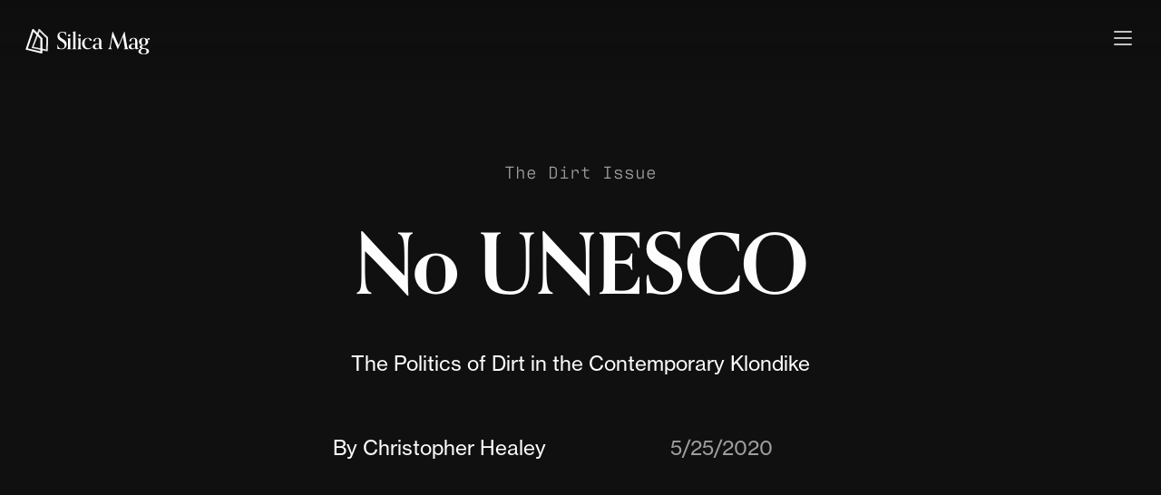

--- FILE ---
content_type: text/html; charset=UTF-8
request_url: https://www.silicamag.com/gallery/no-unesco/
body_size: 5049
content:
<!--
░░░░░░░░░░░░░░░░░░░░░░░░░░░░░░░░░░░░░░░░░░░░░░░░░░░░░░░
░░░░░░░░░░░░░░░░░░░░~ SILICA MAG ~░░░░░░░░░░░░░░░░░░░░░
░░░░░░░░░░░░░░░░ evander@silicamag.com ░░░░░░░░░░░░░░░░
░░░░░░░░░░░░░░░░░░░░░░░░░░░░░░░░░░░░░░░░░░░░░░░░░░░░░░░
-->

<!DOCTYPE html>
<html xmlns='http://www.w3.org/1999/xhtml' lang='en-US'>

	<head>
			<meta http-equiv='X-UA-Compatible' content='IE=edge'>
		<meta charset='utf-8'>
		<title>Silica Mag — No UNESCO</title>
		<link rel="shortcut icon" type="image/png" href="/assets/brand/silica-favicon.png"/>
		<meta name="viewport" content="width=device-width, initial-scale=1.0, maximum-scale=1.0, user-scalable=no">
		<link rel='stylesheet' type='text/css' href='/styles/main.css'>

		<!-- RSS -->

		<link rel="alternate" type="application/rss+xml" href="https://www.silicamag.com/feed.rss">

		<!-- meta data -->
		<meta property="og:title" content="No UNESCO">
		<meta name="twitter:title" content="No UNESCO">
		<meta property="og:description" content="The Politics of Dirt in the Contemporary Klondike">
		<meta name="twitter:description" content="The Politics of Dirt in the Contemporary Klondike">
		<meta property="og:type" content="Article" />
		<meta name="twitter:site" content="Silica Mag">
		<meta name="twitter:creator" content="Silica Mag">
					<meta property="og:image" content="https://www.silicamag.com/content/media/NoUNESCO-thumb_200522_230353.jpg" />
			<meta name="twitter:card" content="summary_large_image">
			<meta name="twitter:image" content="https://www.silicamag.com/content/media/NoUNESCO-thumb_200522_230353.jpg">
		
		<!-- fonts -->
		<link rel="stylesheet" href="https://use.typekit.net/bcz3exj.css">

		<!-- Google Analytics — Global site tag (gtag.js)  -->
					<script async src="https://www.googletagmanager.com/gtag/js?id=UA-65359452-1"></script>
			<script>
			  window.dataLayer = window.dataLayer || [];
			  function gtag(){dataLayer.push(arguments);}
			  gtag('js', new Date());

			  gtag('config', 'UA-65359452-1');
			</script>
		
		<!-- Custom CSS -->

									
	</head>	
	<body>

		<div class="page">

			<!-- nav -->

			<div class="nav--special">
				<nav>
	<div class="nav-menu" id="nav-menu">
		<div id="nav-side" class="nav-side">
			<div class="nav-side--button" id="nav-side--button">
				<img src="/assets/ui/menu-handle.svg">
			</div>
					</div>
		<div class="nav-panel">
			<div class="nav-header">
				<div class="nav-header--tagline">
					<p class="mono">A field guide to the digital Anthropocene</p>
				</div>
				<div id="nav-closer" class="nav-header--button">
					<img src="/assets/ui/menu-close.svg">
				</div>
			</div>
			<div class="sitemap">
	<div class="sitemap-title">
		<div class="sitemap-logo">
			<a href="/"><img src="/assets/brand/silicamag-emblem-wordkmark.svg"></a>
		</div>
		<h1 class="sitemap-brand">
			<a href="/">Silica Mag</a>
		</h1>
	</div>
	<div class="sitemap-primary">
									<h2><a href="/issues/">Issues</a></h2>
							<h2><a href="/features/">Features</a></h2>
							<h2><a href="/commentary/">Commentary</a></h2>
							<h2><a href="/mixes/">Mixtapes</a></h2>
							<h2><a href="/gallery/">Gallery</a></h2>
							<h2><a href="/dispatch/">Dispatch</a></h2>
						</div>
	<div class="sitemap-secondary">
		<div class="sitemap-secondary--pages">
												<h2><a href="/about/">About</a></h2>
									<h2><a href="/contact/">Pitch</a></h2>
									<h2><a href="/contact/">Contact</a></h2>
									</div>
		<div class="sitemap-secondary--services">
												<h2><a href="http://silicamag.bigcartel.com/">Gift Shop</a></h2>
									<h2><a href="https://mailchi.mp/2a6733f38887/silicamag-newsletter">Newsletter</a></h2>
									</div>
		<div class="sitemap-social">
						<h4 class="mono">
				<a target="_blank" href="http://instagram.com/silicamag">Instagram</a>
			</h4>
									<h4 class="mono">
				<a target="_blank" href="http://twitter.com/silicamag">Twitter</a>
			</h4>
									<h4 class="mono">
				<a target="_blank" href="http://soundcloud.com/silicamag">Soundcloud</a>
			</h4>
					</div>
	</div>

</div>		</div>
	</div>
</nav>			</div>

			<!-- page -->

			<div id="page-background"></div>

			<div id="page-content" class="page-content">
				<div class="header--special">
					<header>
	<div class="header-left">
		<div class="issue-selector">
			<div class="issue-selector--button">
				<div class="header-logo">
					<a href="/"><img src="/assets/brand/silicamag-emblem-wordkmark.svg"></a>
				</div>
				<h3 class="brand-inline serif">
					<a href="/">Silica Mag</a>
				</h3>
			</div>
			<div class="issue-selector--dropdown">
									<h4><a href="https://www.silicamag.com/issues/dirt">The Dirt Issue</a></h4>
									<h4><a href="https://www.silicamag.com/issues/critters">The Critter Issue</a></h4>
									<h4><a href="https://www.silicamag.com/issues/homeland">The Homeland Issue</a></h4>
									<h4><a href="https://www.silicamag.com/issues/lakes">The Lake Issue</a></h4>
							</div>
		</div>
	</div>
	<div class="header-right">
		<div class="header-menu--button" id="header-button">
			<img src="/assets/ui/menu-handle.svg">
		</div>
	</div>
</header>				</div>
					
		
	<article class="article--immersive  dark-mode ">
		<section class="article-body">
	<div class="article-header">
			    	<div class="article--issue">
	    		 <h4 class="glass">
	    			The Dirt Issue
	    		</h4>
	    	</div>
	    		<div class="article--headline">
			<h1 class="headline">No UNESCO</h1>
		</div>
		<div class="article--deck">
			<h2 class="deck">The Politics of Dirt in the Contemporary Klondike</h2>
		</div>
				<div class="article-header--byline">
			<h2 class="by">
				By                     Christopher Healey                        	</h2>
		</div>
		    	<div class="article-header--date glass">
			<h2>
			5/25/2020
			</h2>
		</div>
	</div>
	<div class="article-lead">
			</div>
	<div class="body-container">
		
		<figure class="image-full">
	<img src="/content/media/NoUNESCO-hero.jpg" data-image="fcu9viphhij5">
</figure>
<div class="article-space large"></div>
<p>Way up, up, up in the far North there’s a place where the Trumps and the Guggenheims made their fortunes. The latter by digging up the land, the former by running a bar and brothel for those digging. It’s the same place where local miners are now bonafide world-famous reality stars, inciting a contemporary gold rush led by affluent American and European tourists.</p>
<div class="article-space medium"></div>
<figure>
    <img src="/content/media/5b1b21de-2ffe-4c57-aa80-55c1259c56dc_rw_3840.jpg" data-image="jwhc99bb1ag6">
</figure>
<figure>
    <img src="/content/media/2cb71d77-13c3-478c-9771-5bab861ee1ec_rw_3840.jpg" data-image="wfe0hkys1jc0">
</figure>
<div class="article-space medium"></div>
<p>Inspired by watching TV, this demographic––perhaps definable by its susceptibility to advertising––bravely travels to the Klondike region during the brief window of a sub-arctic summer. To embark on this kind of pilgrimage with dignity and honour, many choose to don the name tags and white socks as befitting the cenobite regalia of a corporate vacation package. Some opt for the auspices of RVs, a bus tour, or even charter their own planes. With whatever means (but only with means), they join a seasonal procession of tourists due North.</p>
<p>Largely understandable as a rite of passage rooted in "OK Boomer" mysticism, these wistful crusaders of leisure see magic in spending a small fortune to peer into primordial holes from whence such small fortunes first emerged.</p>
<div class="article-space medium"></div>
<figure class="image-wide">
    <img src="/content/media/045c5da7-54c6-4f61-a01b-d6371f7b7854_rw_3840.jpg" data-image="v2ts36vylbyu">
</figure>
<div class="article-space medium"></div>
<p>They come to bask in the ambience of dirt piles.</p>
<p>Like frenzied gulls in a cafe dumpster, tourism marketers smell the pungent tang of profits rising from the steaming scrapheap of a catastrophic mining history, gleefully contributing as many carbon footprints as possible to our current climate crisis. Greed is a hell of a drug, and what better way to mainline retiree money forever into our dirty little theme park community than with a UNESCO World Heritage designation?</p>
<p>The only problem is people are still busy <span class="redacted">fuck</span>ing this landscape up for gold and they don’t need any “rules” or “regulations” to distract from their free rein to push dirt around as they see fit, thank you very much.</p>
<p>Thus, seemingly incongruously, local miners have organized a ‘No UNESCO’ movement against international recognition of the historic importance of…local miners.</p>
<div class="article-space medium"></div>
<figure class="image-double">
    <img src="/content/media/b4e14b80-9bb8-4246-8b90-c02e7b7ea094_rw_3840.jpg" data-image="v9g84d10m2d4">
    <img src="/content/media/add132fd-a014-4eff-bf81-c13767be00df_rw_3840.jpg" data-image="6ssx656r1f9u">
        <img src="/content/media/3467bc6c-ac27-439b-9bf8-6adea4bc6f8b_rw_3840.jpg" data-image="vq3n17j2ro8s">
    <img src="/content/media/77ba127e-1564-4220-9fea-fa2fd2ffe174_rw_3840.jpg" data-image="brl01pdm318x">
</figure>
<div class="article-space medium"></div>
<p>This is a town that experiences boom and bust cycles––does it matter why or how fast that happens? However, with the rest of the globe entering into a recession (maybe even a depression), historically this means mining for gold up here will likely ramp up.</p>
<p>As money pours into gold stocks (and silver, lead, platinum, etc.), large and small operations will be as determined and ubiquitous as ever on the Northern landscape. This same desperation and promise of work is what sparked the colonial horror show of crime, disease, racism, sex trafficking, abuse and environmental catastrophe of the original 1896 Klondike Gold Rush.</p>
<div class="article-space large"></div>
<figure class="image-full">
    <img src="/content/media/bd30781c-b6aa-4edd-9d0c-1a5b4674b934_rw_3840.jpg" data-image="fdmjgdetqj5j">
</figure>
<div class="article-space medium"></div>
<figure class="image-double">
    <img src="/content/media/56248e91-d63c-4dcc-97bf-2ea81cf785fc_rw_3840.jpg" data-image="1e8qxyma4wt8">
    <img src="/content/media/9891e3fa-bbbf-4acc-9f92-89c6c546a693_rw_3840.jpg" data-image="62g7vc2jecqm">
    <img src="/content/media/75a0d908-e450-47c3-8e28-3b57db23194e_rw_3840.jpg" data-image="32n5uszu7lvc">
    <img src="/content/media/7c79c635-049c-43d1-8daa-e65c56f12de3_rw_3840.jpg" data-image="xasq3k3e6thr">
</figure>
<p>A hundred years from now, will this period also be celebrated, fetished and monetized? Perhaps there will be a UNESCO World Heritage Designation application to mark the consequences of our choices today. Perhaps local miners will again oppose it because profits over the environment will still drive us to make the same choices.</p>
<p>Maybe there won’t be anyone left here who cares either way.</p>
<p>Welcome to the contemporary Klondike.</p>
<div class="article-space large"></div>
<figure class="image-full">
    <img src="/content/media/b546f569-a170-4f0d-a734-6bcf0fd92103_rw_3840.jpg" data-image="ibcct49xwg5g">
</figure>
		<style>
.body-container {
	padding-bottom: 0 !important;
}
figure:last-child {
	margin-bottom: 0 !important;
}
</style>
	</div>

</section>

<section class="article-credits">
	<div class="article-credits--body">
				<div class="article-credits--contributor">
													<div class="article-credits--headshot" style="background-image:url('https://www.silicamag.com/content/contributors/Chris-Healy-Bio.jpg')" title=""></div>
				
				<div class="bio">
		            	<p><p>Isolated in Canada’s far North, painter, photographer, and filmmaker Christopher Healey’s work spans twenty years covering themes of environmentalism, contested spaces, and institutional critique. Presently he is working on a book titled “No One Cares: A Guide On How To Fail As A Contemporary Artist in the Yukon Territory.” Follow him on <a href="http://twitter.com/muskoxen">Twitter</a></p></p>
            	</div>
        </div>
	    		<p></p>
    </div>
</section>
<section class="end-card">
	<div class="related-articles">
		<div class="related-articles--header">
							<h4 class="">
					More from <a href="https://www.silicamag.com/issues/dirt">The Dirt Issue</a>
				</h4>
					
		</div>
		<div class="related-articles--teasers">
						    <div class="teaser--tab-m">
					<div class="image">
			<a href="https://www.silicamag.com/features/permafrost-slump/">
				<div class="image-bg" title="" style="background-image:url('https://www.silicamag.com/content/media/permafrost-thumb.jpg')">
				</div>
			</a>
		</div>
		    <div class="info">
        	
    	<h1 class="headline">
    		<a href='https://www.silicamag.com/features/permafrost-slump/'>Permafrost Slump</a>
    	</h1>
    	<div class="info--meta">
    		    			<h2>
        			<a class="contributor" href='https://www.silicamag.com/features/permafrost-slump/'>
                        By                             Ryan Strother                                            </a>
    			</h2>
    		        	<h2 class="date glass"><a href='https://www.silicamag.com/features/permafrost-slump/'>6/15/2020</a></h2>
        </div>
	</div>
</div>						    <div class="teaser--tab-m">
					<div class="image">
			<a href="https://www.silicamag.com/features/terra-preta/">
				<div class="image-bg" title="" style="background-image:url('https://www.silicamag.com/content/media/markdorf_silica-04-thumb.jpg')">
				</div>
			</a>
		</div>
		    <div class="info">
        	
    	<h1 class="headline">
    		<a href='https://www.silicamag.com/features/terra-preta/'>Terra Preta</a>
    	</h1>
    	<div class="info--meta">
    		    			<h2>
        			<a class="contributor" href='https://www.silicamag.com/features/terra-preta/'>
                        By                             Casey Halter                                            </a>
    			</h2>
    		        	<h2 class="date glass"><a href='https://www.silicamag.com/features/terra-preta/'>6/15/2020</a></h2>
        </div>
	</div>
</div>						    <div class="teaser--tab-m">
					<div class="image">
			<a href="https://www.silicamag.com/commentary/slag-heaps/">
				<div class="image-bg" title="" style="background-image:url('https://www.silicamag.com/content/media/slag-heaps-thumb.jpg')">
				</div>
			</a>
		</div>
		    <div class="info">
        	
    	<h1 class="headline">
    		<a href='https://www.silicamag.com/commentary/slag-heaps/'>Slag Heaps</a>
    	</h1>
    	<div class="info--meta">
    		    			<h2>
        			<a class="contributor" href='https://www.silicamag.com/commentary/slag-heaps/'>
                        By                             Marion Henry<span class="glass">&nbsp;/</span>
                                                                                    Brunella Danna-Allegrini                                            </a>
    			</h2>
    		        	<h2 class="date glass"><a href='https://www.silicamag.com/commentary/slag-heaps/'>5/25/2020</a></h2>
        </div>
	</div>
</div>					</div>
	</div>
</section>	</article>

				<!-- footer -->
				<footer>
	<div class="sitemap">
	<div class="sitemap-title">
		<div class="sitemap-logo">
			<a href="/"><img src="/assets/brand/silicamag-emblem-wordkmark.svg"></a>
		</div>
		<h1 class="sitemap-brand">
			<a href="/">Silica Mag</a>
		</h1>
	</div>
	<div class="sitemap-primary">
									<h2><a href="/issues/">Issues</a></h2>
							<h2><a href="/features/">Features</a></h2>
							<h2><a href="/commentary/">Commentary</a></h2>
							<h2><a href="/mixes/">Mixtapes</a></h2>
							<h2><a href="/gallery/">Gallery</a></h2>
							<h2><a href="/dispatch/">Dispatch</a></h2>
						</div>
	<div class="sitemap-secondary">
		<div class="sitemap-secondary--pages">
												<h2><a href="/about/">About</a></h2>
									<h2><a href="/contact/">Pitch</a></h2>
									<h2><a href="/contact/">Contact</a></h2>
									</div>
		<div class="sitemap-secondary--services">
												<h2><a href="http://silicamag.bigcartel.com/">Gift Shop</a></h2>
									<h2><a href="https://mailchi.mp/2a6733f38887/silicamag-newsletter">Newsletter</a></h2>
									</div>
		<div class="sitemap-social">
						<h4 class="mono">
				<a target="_blank" href="http://instagram.com/silicamag">Instagram</a>
			</h4>
									<h4 class="mono">
				<a target="_blank" href="http://twitter.com/silicamag">Twitter</a>
			</h4>
									<h4 class="mono">
				<a target="_blank" href="http://soundcloud.com/silicamag">Soundcloud</a>
			</h4>
					</div>
	</div>

</div></footer>			</div>


		</div>

		<!-- scripts and libraries -->

		<script src="/assets/scripts/silica-nav.js"></script>
		
							
	</body>
</html>



--- FILE ---
content_type: text/css
request_url: https://www.silicamag.com/styles/main.css
body_size: 13712
content:
@charset "UTF-8";
.hidden {
  display: none;
}

@media (max-width: 720px) {
  .mobile-hidden {
    display: none;
  }
}

html {
  -webkit-text-size-adjust: 100%;
  /* 2 */
  -webkit-font-smoothing: antialiased;
  -moz-osx-font-smoothing: grayscale;
  background: #111111;
  overflow-x: hidden;
  overscroll-behavior: none;
  animation: quickFade 500ms;
  scrollbar-color: #0054ff #fdfdfd;
}
html * {
  padding: 0;
  margin: 0;
  border: 0;
  outline: 0;
  font-size: 100%;
  vertical-align: baseline;
  background: transparent;
}

body {
  background: #fdfdfd;
}

::-webkit-scrollbar {
  width: 1rem;
}

::-webkit-scrollbar-track {
  background: #0054ff;
  background-clip: content-box;
}

::-webkit-scrollbar-thumb {
  background: #dddddd;
}

::-webkit-scrollbar-thumb:hover {
  background: #111111;
}

::selection {
  background: #0054ff;
}

p:empty {
  display: none;
}

.page {
  display: flex;
  height: 100%;
}
.page .page-content {
  order: 1;
  width: 100%;
  position: relative;
  height: inherit;
}
.page .page-nav {
  order: 2;
  height: inherit;
}

body {
  overflow-x: hidden;
}

h1, h2, h3, h4, p {
  padding-top: 0;
  margin-top: 0;
  margin-block-start: 0;
}

ul, li, ol {
  list-style: none;
}

aside ul li {
  list-style: none;
}

ol {
  padding: 0;
  margin: 0;
}

a {
  text-decoration: none;
  color: #111111;
}

figure {
  margin-block-start: 0;
  margin-block-end: 0;
  margin-inline-start: 0;
  margin-inline-end: 0;
}

.general--hero {
  padding: calc(1.25rem + 1vw);
  min-height: 8rem;
}
@media (max-width: 720px) {
  .general--hero {
    padding: 1.75rem;
  }
}
.general--hero img {
  width: 100%;
}

.general--header {
  display: grid;
  grid-template-columns: repeat(12, [col] 1fr);
  grid-column-gap: calc(1.25rem + 1vw);
  align-content: start;
  justify-content: space-around;
  padding: calc(1.25rem + 1vw) calc(1.25rem + 1vw) 0 calc(1.25rem + 1vw);
}
@media (max-width: 720px) {
  .general--header {
    padding: 1.75rem 1.75rem 0 1.75rem;
  }
}
.general--header .general--header-container {
  grid-column: 2/span 6;
  padding-bottom: calc(1.25rem + 1vw);
  border-bottom: #111111 solid 1px;
}
.general--header .general--header-container h1 {
  margin-bottom: 1rem;
}
@media (max-width: 1240px) {
  .general--header .general--header-container {
    grid-column: 2/span 10;
  }
}
@media (max-width: 720px) {
  .general--header {
    display: grid;
    grid-template-columns: repeat(6, [col] 1fr);
    grid-column-gap: calc(1.25rem + 1vw);
    align-content: start;
    justify-content: space-around;
  }
  .general--header .general--header-container {
    grid-column: span 6;
  }
}

.general--body {
  display: grid;
  grid-template-columns: repeat(12, [col] 1fr);
  grid-column-gap: calc(1.25rem + 1vw);
  align-content: start;
  justify-content: space-around;
  padding: calc(1.25rem + 1vw);
}
@media (max-width: 720px) {
  .general--body {
    padding: 1.75rem;
  }
}
.general--body a {
  color: #0054ff;
}
.general--body ul li {
  font-size: calc(.9rem + .4vw);
}
.general--body p, .general--body .general--masthead, .general--body .general--contact {
  grid-column: 2/span 6;
}
.general--body .general--masthead {
  margin-top: calc(1.25rem + 1vw);
  margin-bottom: calc(1.25rem + 1vw);
}
.general--body .general--masthead .general--masthead-header {
  margin-bottom: 1rem;
}
.general--body .general--masthead .general--masthead-staff {
  display: flex;
  justify-content: space-between;
}
.general--body .general--masthead .general--masthead-staff .names {
  flex-basis: 30%;
}
.general--body .general--masthead .general--masthead-staff .positions {
  flex-basis: 70%;
}
.general--body .general--contact {
  margin-bottom: calc(2rem + 2vw);
}
.general--body .general--contact .general--contact-header {
  margin-bottom: 1rem;
}
@media (max-width: 1240px) {
  .general--body p, .general--body .general--masthead, .general--body .general--contact {
    grid-column: 2/span 10;
  }
}
@media (max-width: 720px) {
  .general--body {
    display: grid;
    grid-template-columns: repeat(6, [col] 1fr);
    grid-column-gap: calc(1.25rem + 1vw);
    align-content: start;
    justify-content: space-around;
  }
  .general--body p, .general--body .general--masthead, .general--body .general--contact {
    grid-column: span 6;
  }
  .general--body .general--masthead .general--masthead-staff .names {
    flex-basis: 50%;
  }
  .general--body .general--masthead .general--masthead-staff .positions {
    flex-basis: 50%;
  }
}

.error-body--container {
  display: grid;
  grid-template-columns: repeat(12, [col] 1fr);
  grid-column-gap: calc(1.25rem + 1vw);
  align-content: start;
  justify-content: space-around;
  padding: calc(1.25rem + 1vw);
}
@media (max-width: 720px) {
  .error-body--container {
    padding: 1.75rem;
  }
}
.error-body--container .error-body {
  margin: calc(2rem + 2vw) 0 calc(3rem + 4vw) 0;
  grid-column: 2/span 6;
}
.error-body--container .error-body h1 {
  font-size: 20vw;
  line-height: 1;
  color: #0054ff;
}
.error-body--container .error-body hr {
  margin-top: calc(1.25rem + 1vw);
  margin-bottom: calc(1.25rem + 1vw);
}
.error-body--container .error-body a {
  color: #0054ff;
}
@media (max-width: 1240px) {
  .error-body--container .error-body {
    grid-column: span 12;
  }
}
@media (max-width: 720px) {
  .error-body--container {
    display: grid;
    grid-template-columns: repeat(6, [col] 1fr);
    grid-column-gap: calc(1.25rem + 1vw);
    align-content: start;
    justify-content: space-around;
  }
  .error-body--container .error-body {
    grid-column: span 6;
  }
}

h1 {
  font-size: calc(1.5rem + 1vw);
  font-family: "orpheuspro", Georgia, Times New Roman, serif;
  line-height: 1.25;
  font-weight: 800;
}

h2 {
  font-size: calc(1rem + .5vw);
  font-family: "neue-haas-grotesk-text", Helvetica, Arial, sans-serif;
  line-height: 1.6;
  font-weight: 400;
}

h3 {
  font-size: calc(1rem + .5vw);
  font-family: "neue-haas-grotesk-text", Helvetica, Arial, sans-serif;
  line-height: 1.6;
  font-weight: 400;
}

h4 {
  font-size: calc(.9rem + .4vw);
  font-family: "antarctican-mono", Helvetica, Arial, sans-serif;
  line-height: 1.6;
  font-weight: 400;
}

blockquote {
  font-size: calc(1.5rem + 1vw);
  font-family: "orpheuspro", Georgia, Times New Roman, serif;
  line-height: 1.25;
  font-weight: 800;
}

p {
  font-size: calc(.9rem + .4vw);
  font-family: "neue-haas-grotesk-text", Helvetica, Arial, sans-serif;
  line-height: 1.8;
  font-weight: 300;
  margin-bottom: 1.75rem;
}
p em {
  font-weight: 400;
}
p strong, p b {
  font-weight: 600;
}

.caption {
  font-size: calc(.7rem + .3vw);
  font-family: "antarctican-mono", Helvetica, Arial, sans-serif;
  line-height: 1.8;
}

li {
  font-size: calc(.7rem + .3vw);
  font-family: "neue-haas-grotesk-text", Helvetica, Arial, sans-serif;
  line-height: 1.8;
}

hr {
  margin-top: calc(1.25rem + 1vw);
  margin-bottom: calc(2rem + 2vw);
  border-top: #111111 solid 1px;
}

.page-headline {
  font-size: calc(1.75rem + 1.75vw);
}

.headline {
  letter-spacing: -0.06rem;
  animation: quickFade 500ms;
  font-weight: 800;
}
.headline a {
  transition: opacity 200ms linear;
}
.headline a:hover {
  opacity: 0.6;
}

.mono {
  font-family: "antarctican-mono", Helvetica, Arial, sans-serif !important;
  letter-spacing: -0.1rem;
}
@media (max-width: 1080px) {
  .mono {
    letter-spacing: -0.125rem;
  }
}
@media (max-width: 720px) {
  .mono {
    letter-spacing: -0.1rem;
  }
}

.dropcap:first-letter {
  float: left;
  font-family: "orpheuspro", Georgia, Times New Roman, serif;
  font-size: calc(5.6rem + 4.8vw);
  padding-top: calc(1rem + .7vw);
  line-height: 0.65;
  padding-right: calc(0.5rem + .1vw);
}
@media (max-width: 720px) {
  .dropcap:first-letter {
    padding-top: 1.25rem;
    font-size: 5rem;
  }
}

.centered {
  text-align: center;
}

.news-title {
  margin-bottom: 1rem;
}

.serif {
  font-family: "orpheuspro", Georgia, Times New Roman, serif;
  font-weight: 800;
}

.glass {
  opacity: 0.6;
}

.accent {
  color: #0054ff;
}

.uppercase {
  text-transform: uppercase;
}

header {
  padding: 1.75rem;
  border-bottom: #111111 solid 1px;
  display: flex;
  justify-content: space-between;
  z-index: 2;
}
@media (max-width: 720px) {
  header {
    padding: 1rem;
  }
}
header .header-left {
  display: flex;
  justify-content: center;
}
header .header-left .issue-selector .issue-selector--button {
  display: inline-block;
  position: relative;
  cursor: pointer;
  position: relative;
}
header .header-left .issue-selector .issue-selector--button .header-logo {
  width: 8rem;
  height: auto;
  padding-top: 0.25rem;
  padding-right: 0.75rem;
}
header .header-left .issue-selector .issue-selector--button .brand-inline {
  display: none;
}
header .header-left .issue-selector .issue-selector--button img {
  position: relative;
  height: 1.75rem;
}
header .header-left .issue-selector .issue-selector--dropdown {
  visibility: hidden;
  opacity: 0;
  position: absolute;
  background: #fdfdfd;
  border-bottom-right-radius: 1rem;
  padding: 2.5rem 1.75rem 1.75rem 1.75rem;
  left: 0;
  z-index: 1;
  transition-property: opacity, visibility;
  transition-duration: 0.4s, 0s;
  transition-delay: 0s, 0.8s;
}
header .header-left .issue-selector .issue-selector--dropdown h4 {
  margin-bottom: 0.75rem;
}
header .header-left .issue-selector .issue-selector--dropdown h4 a {
  color: #aaaaaa;
}
header .header-left .issue-selector .issue-selector--dropdown h4:last-child {
  margin-bottom: 0;
}
header .header-left .issue-selector:hover .issue-selector--dropdown {
  visibility: visible;
  opacity: 1;
  transition-delay: 0s, 0s;
}
header .header-right .header-menu--button {
  display: none;
}
@media (max-width: 1080px) {
  header .header-right .header-menu--button {
    display: block;
    width: 1.75rem;
    cursor: pointer;
  }
}
@media (max-width: 720px) {
  header .header-left .brand-inline {
    padding-top: 0.1666666667rem;
  }
  header .header-left .issue-selector .issue-selector--dropdown {
    display: none;
  }
}

.header--ghost {
  position: absolute;
  width: 100%;
}
.header--ghost header {
  position: relative;
  border-bottom: #fdfdfd solid 1px;
}
.header--ghost header .header-logo, .header--ghost header .header-menu--button {
  color: #fdfdfd;
}
.header--ghost header .header-logo img, .header--ghost header .header-menu--button img {
  filter: invert(1) brightness(1);
}
.header--ghost header .brand-inline a {
  color: #fdfdfd;
}

.header--special {
  position: absolute;
  width: 100%;
}
.header--special header {
  position: relative;
  border-bottom: none;
  z-index: 2;
}
.header--special header:before {
  content: "";
  position: absolute;
  top: 0;
  left: 0;
  width: 100%;
  height: 100%;
  background: linear-gradient(rgba(0, 0, 0, 0.2), rgba(0, 0, 0, 0));
}
.header--special header .header-logo, .header--special header .header-menu--button {
  color: #fdfdfd;
}
.header--special header .header-logo img, .header--special header .header-menu--button img {
  filter: invert(1) brightness(1);
}
.header--special header .brand-inline a {
  color: #fdfdfd;
}
.header--special header .header-left .issue-selector .issue-selector--dropdown {
  display: none;
}
.header--special header .header-right .header-menu--button {
  display: block;
  width: 1.75rem;
  cursor: pointer;
}

.sitemap h1, .sitemap h2 {
  margin-bottom: 1rem;
}
.sitemap h3, .sitemap h4 {
  margin-bottom: 1rem;
}
.sitemap a {
  user-select: none;
}

nav {
  right: 0;
  height: 100%;
  width: 5rem;
  background-color: #fdfdfd;
}
nav .nav-menu {
  background-color: rgba(253, 253, 253, 0.33);
  backdrop-filter: blur(1.75rem);
  -webkit-backdrop-filter: blur(1.75rem);
  display: flex;
  position: fixed;
  right: 0;
  top: 0;
  z-index: 10;
  width: 1080px;
  height: inherit;
  border-left: #111111 solid 1px;
  transform: translateX(calc(1080px - 5rem));
  transition: transform 200ms ease;
}
@-moz-document url-prefix() {
  nav .nav-menu {
    background-color: rgba(253, 253, 253, 0.99) !important;
  }
}
nav .nav-menu .nav-side {
  align-self: flex-start;
  width: 1.75rem;
  height: inherit;
  cursor: pointer;
  padding: 1.75rem;
}
@media (max-width: 720px) {
  nav .nav-menu .nav-side {
    padding: 1rem;
  }
}
nav .nav-menu .nav-side .nav-side--button, nav .nav-menu .nav-side .nav-side--spine {
  display: block;
}
nav .nav-menu .nav-side .nav-side--button {
  text-align: center;
  width: 1.75rem;
  margin-bottom: 2.5rem;
}
nav .nav-menu .nav-side .nav-side--spine {
  width: 1.75rem;
}
nav .nav-menu .nav-side .nav-side--spine h4 {
  padding: 0;
  margin: 0;
  transform: rotate(90deg);
  text-transform: capitalize;
}
nav .nav-menu .nav-panel {
  padding: 1.75rem;
  width: 100%;
  padding-left: 5rem;
  padding-right: 5rem;
}
@media (max-width: 720px) {
  nav .nav-menu .nav-panel {
    padding: 1rem;
  }
}
nav .nav-menu .nav-panel .nav-header {
  margin-bottom: 5rem;
  height: 1.75rem;
}
nav .nav-menu .nav-panel .nav-header .nav-header--tagline {
  position: relative;
  bottom: 0.5rem;
}
nav .nav-menu .nav-panel .nav-header .nav-header--tagline h4 {
  padding: 0;
  margin: 0;
}
nav .nav-menu .nav-panel .nav-header .nav-header--button {
  position: absolute;
  cursor: pointer;
  height: 1.75rem;
  width: 1.75rem;
  top: 1.75rem;
  right: 1.75rem;
}
nav .nav-menu .nav-panel h1:hover {
  color: #111111;
}
nav .nav-menu .nav-panel .sitemap a:hover {
  color: #0054ff;
}
nav .nav-menu .nav-panel .sitemap .sitemap-logo {
  display: none;
}
nav .nav-menu .nav-panel .sitemap .sitemap-brand a:hover {
  color: #111111;
}
nav .nav-menu .nav-panel .sitemap .sitemap-primary {
  margin-bottom: calc(1.25rem + 1vw);
  padding-bottom: calc(1.25rem + 1vw);
  border-bottom: #111111 solid 1px;
}
nav .nav-menu .nav-panel .sitemap .sitemap-primary a {
  display: block;
}
nav .nav-menu .nav-panel .sitemap .sitemap-primary h2:last-child {
  margin-bottom: 0;
}
nav .nav-menu .nav-panel .sitemap .sitemap-secondary {
  display: grid;
  grid-template-columns: repeat(6, [col] 1fr);
  grid-column-gap: calc(1.25rem + 1vw);
  align-content: start;
  justify-content: space-around;
  margin-bottom: calc(1.25rem + 1vw);
}
nav .nav-menu .nav-panel .sitemap .sitemap-secondary .sitemap-secondary--pages {
  grid-column: 1/span 3;
}
nav .nav-menu .nav-panel .sitemap .sitemap-secondary .sitemap-secondary--services {
  grid-column: 4/span 3;
  margin-bottom: calc(1.25rem + 1vw);
}
nav .nav-menu .nav-panel .sitemap .sitemap-secondary .sitemap-social {
  grid-column: 1/span 6;
  margin-top: calc(1.25rem + 1vw);
  margin-bottom: calc(2rem + 2vw);
  display: flex;
}
nav .nav-menu .nav-panel .sitemap .sitemap-secondary .sitemap-social a {
  margin-right: 1.75rem;
}
@media (max-width: 1080px) {
  nav {
    width: 0 !important;
  }
  nav .nav-side {
    display: none;
    width: 0;
  }
  nav .nav-menu {
    width: 720px;
    transform: translateX(720px);
  }
  nav .nav-menu .nav-panel {
    padding: calc(1.25rem + 1vw);
  }
}
@media (max-width: 1080px) and (max-width: 720px) {
  nav .nav-menu .nav-panel {
    padding: 1.75rem;
  }
}
@media (max-width: 720px) {
  nav .nav-menu {
    width: 320px;
    transform: translateX(320px);
  }
  nav .nav-menu .nav-panel .nav-header {
    height: 0;
    margin-bottom: calc(2rem + 2vw);
  }
  nav .nav-menu .nav-panel .nav-header .nav-header--button {
    top: 1rem;
    right: 1rem;
  }
  nav .nav-menu .nav-panel .nav-header .nav-header--tagline {
    display: none;
  }
}
nav .nav-menu__unfurl {
  transform: translateX(0px) !important;
}

.nav--special nav {
  position: relative;
  width: 0 !important;
}
.nav--special nav .nav-side {
  display: none;
  width: 0 !important;
}
.nav--special nav .nav-menu {
  transform: translateX(1090px);
}

footer {
  padding: calc(1.25rem + 1vw);
  background-color: #0054ff;
}
@media (max-width: 720px) {
  footer {
    padding: 1.75rem;
  }
}
footer h1, footer h2, footer h3, footer h4, footer p, footer li, footer blockquote, footer figcaption {
  color: #111111;
}
footer hr {
  border-top: #111111 1px solid;
}
footer a:hover {
  color: #fdfdfd;
}
footer .sitemap {
  display: grid;
  grid-template-columns: repeat(12, [col] 1fr);
  grid-column-gap: calc(1.25rem + 1vw);
  align-content: start;
  justify-content: space-around;
  margin-top: calc(2rem + 2vw);
  margin-bottom: calc(2rem + 2vw);
}
footer .sitemap .sitemap-brand {
  display: none;
}
footer .sitemap .sitemap-title {
  grid-column: 2/span 2;
}
footer .sitemap .sitemap-title h1 {
  font-size: calc(1.5rem + 1vw);
}
footer .sitemap .sitemap-title .sitemap-logo {
  width: 80%;
  height: auto;
  margin-top: 0.5rem;
  margin-bottom: 0.75rem;
}
footer .sitemap .sitemap-primary {
  grid-column: 4/span 3;
  border-right: #111111 solid 1px;
}
footer .sitemap .sitemap-secondary {
  grid-column: 8/span 4;
  display: flex;
  flex-wrap: wrap;
}
footer .sitemap .sitemap-secondary .sitemap-secondary--pages {
  flex-basis: 50%;
}
footer .sitemap .sitemap-secondary .sitemap-secondary--services {
  flex-basis: 50%;
  margin-bottom: calc(1.25rem + 1vw);
}
footer .sitemap .sitemap-secondary .sitemap-social {
  flex-basis: 100%;
  display: flex;
}
footer .sitemap .sitemap-secondary .sitemap-social a {
  margin-right: calc(1.25rem + 1vw);
}
@media (max-width: 1240px) {
  footer .sitemap .sitemap-title {
    grid-column: 1/span 12;
    grid-row: 1;
    width: 16rem;
    display: flex;
    margin-bottom: 1.75rem;
  }
  footer .sitemap .sitemap-title .sitemap-logo {
    margin-bottom: 0;
    margin-right: 1rem;
  }
  footer .sitemap .sitemap-title .sitemap-brand {
    padding: 0;
    margin: 0;
    align-self: center;
  }
  footer .sitemap .sitemap-primary {
    grid-column: 1/span 5;
  }
  footer .sitemap .sitemap-secondary {
    grid-column: 7/span 6;
  }
}
@media (max-width: 720px) {
  footer .sitemap {
    display: grid;
    grid-template-columns: repeat(6, [col] 1fr);
    grid-column-gap: calc(1.25rem + 1vw);
    align-content: start;
    justify-content: space-around;
    margin-top: calc(1.25rem + 1vw);
    margin-bottom: calc(1.25rem + 1vw);
  }
  footer .sitemap .sitemap-title {
    grid-column: 1/span 6;
    width: 10rem;
    margin-bottom: calc(1.25rem + 1vw);
  }
  footer .sitemap .sitemap-primary {
    grid-column: 1/span 6;
    border-right: 0;
    border-bottom: #111111 solid 1px;
    margin-bottom: calc(2rem + 2vw);
  }
  footer .sitemap .sitemap-primary h2:last-child {
    margin-bottom: calc(2rem + 2vw);
  }
  footer .sitemap .sitemap-secondary {
    grid-column: 1/span 6;
  }
}

.article-hero .video-embed {
  position: relative;
  padding-top: 53.33%;
}
.article-hero .video-embed iframe {
  position: absolute;
  top: 0;
  left: 0;
  width: 100%;
  height: 100%;
}

.article-body .body-container h1, .article-body .body-container h2, .article-body .body-container h3, .article-body .body-container h4 {
  margin-top: 0;
  margin-bottom: 1.75rem;
}
.article-body .body-container h2 {
  font-family: "orpheuspro", Georgia, Times New Roman, serif;
  font-size: calc(1rem + .8vw);
  font-weight: 600;
}
.article-body .body-container a {
  color: #111111;
  opacity: 0.6;
}
.article-body .body-container a:hover {
  color: #0054ff;
}
.article-body .body-container figure {
  margin-top: calc(1.25rem + 1vw);
  margin-bottom: calc(2rem + 2vw);
}
.article-body .body-container figure img, .article-body .body-container figure video {
  width: 100%;
}
@media (max-width: 720px) {
  .article-body .body-container figure {
    margin-top: 0.75rem;
    margin-bottom: 1.75rem;
  }
}
.article-body .body-container figure figcaption {
  margin-top: 0.5rem;
  margin-bottom: 0.75rem;
  font-family: "antarctican-mono", Helvetica, Arial, sans-serif;
}
.article-body .body-container figure .video-embed {
  min-height: calc(24rem + 18vw);
}
@media (max-width: 720px) {
  .article-body .body-container figure .video-embed {
    min-height: calc(12rem + 12vw);
  }
}
.article-body .body-container .embed {
  margin-left: auto;
  margin-right: auto;
}
@media (max-width: 720px) {
  .article-body .body-container .embed {
    width: 100%;
  }
}
.article-body .body-container .image-tiny {
  text-align: center;
}
.article-body .body-container .image-tiny img {
  width: 30%;
}
@media (max-width: 1240px) {
  .article-body .body-container .image-tiny img {
    width: 50%;
  }
}
.article-body .body-container .image-small {
  text-align: center;
}
.article-body .body-container .image-small img {
  width: 80%;
}
@media (max-width: 1240px) {
  .article-body .body-container .image-small img {
    width: 100%;
  }
}
.article-body .body-container .image-full {
  margin-left: calc(-50vw + 50%);
  margin-right: calc(-50vw + 50%);
}
.article-body .body-container .image-double {
  display: flex;
  justify-content: space-between;
  flex-wrap: wrap;
  margin-bottom: 0;
}
.article-body .body-container .image-double img {
  width: 48%;
  align-self: center;
  margin-bottom: calc(2rem + 2vw);
}
.article-body .body-container .image-double img:first-child {
  margin-right: 2%;
}
@media (max-width: 720px) {
  .article-body .body-container .image-double {
    margin-bottom: 1rem;
  }
  .article-body .body-container .image-double img {
    width: 100%;
    margin-bottom: 1rem;
  }
}
.article-body .body-container .interactive {
  margin-left: calc(-50vw + 50%);
  margin-right: calc(-50vw + 50%);
}
.article-body .body-container .interactive img {
  width: auto;
}
.article-body .body-container blockquote {
  margin-top: calc(0.5rem + .1vw);
  margin-bottom: calc(1.25rem + 1vw);
}
.article-body .body-container blockquote:before {
  content: "「 ";
}
.article-body .body-container blockquote:after {
  content: " 」";
}
.article-body .body-container blockquote cite:before {
  content: "—";
}
.article-body .body-container iframe {
  width: 100% !important;
}
.article-body .body-container ul, .article-body .body-container ol {
  padding-left: calc(1.25rem + 1vw);
  margin-bottom: calc(1.25rem + 1vw);
}
.article-body .body-container ul li, .article-body .body-container ol li {
  margin-top: calc(0.5rem + .1vw);
}
.article-body .body-container ul li {
  list-style: circle;
}
.article-body .body-container ol li {
  list-style: decimal;
}
.article-body .body-container .section-divider {
  width: calc(3rem + 4vw);
  margin-left: auto;
  margin-right: auto;
  border-top: #aaaaaa solid 1px;
}
.article-body .body-container aside {
  margin-bottom: 0;
}
.article-body .body-container aside h1, .article-body .body-container aside h2, .article-body .body-container aside h3, .article-body .body-container aside h4, .article-body .body-container aside h5 {
  font-size: calc(.7rem + .3vw);
  font-weight: 600;
  margin-bottom: 0.75rem;
}
.article-body .body-container aside h1, .article-body .body-container aside h2, .article-body .body-container aside h3, .article-body .body-container aside h4, .article-body .body-container aside p, .article-body .body-container aside li {
  font-family: "antarctican-mono", Helvetica, Arial, sans-serif;
  font-size: calc(.7rem + .3vw);
  color: #0054ff;
}
.article-body .body-container aside h1::selection, .article-body .body-container aside h2::selection, .article-body .body-container aside h3::selection, .article-body .body-container aside h4::selection, .article-body .body-container aside p::selection, .article-body .body-container aside li::selection {
  color: #fdfdfd;
  background: #0054ff;
}
.article-body .body-container aside ul, .article-body .body-container aside ol {
  padding-left: 0;
}
.article-body .body-container aside ul li:first-child, .article-body .body-container aside ol li:first-child {
  margin-top: 0;
}
.article-body .body-container aside ul li, .article-body .body-container aside ol li {
  list-style: none;
  margin-bottom: 0.75rem;
}
.article-body .body-container aside img {
  width: 100%;
}

.article-credits {
  display: grid;
  grid-template-columns: repeat(12, [col] 1fr);
  grid-column-gap: calc(1.25rem + 1vw);
  align-content: start;
  justify-content: space-around;
}
.article-credits .article-credits--body {
  grid-column: 3/span 8;
}
@media (max-width: 1240px) {
  .article-credits .article-credits--body {
    grid-column: 2/span 10;
  }
}
@media (max-width: 720px) {
  .article-credits {
    display: grid;
    grid-template-columns: repeat(6, [col] 1fr);
    grid-column-gap: calc(1.25rem + 1vw);
    align-content: start;
    justify-content: space-around;
  }
  .article-credits .article-credits--body {
    grid-column: 1/span 6;
  }
}

.article-credits {
  padding: 0 calc(1.25rem + 1vw) calc(1.25rem + 1vw) calc(1.25rem + 1vw);
}
@media (max-width: 720px) {
  .article-credits {
    padding: 0 1.75rem 2.5rem 1.75rem;
  }
}
.article-credits .article-credits--body {
  padding-bottom: calc(1.25rem + 1vw);
}
.article-credits .article-credits--body a {
  color: #0054ff;
}
.article-credits .article-credits--body .article-credits--contributor {
  display: flex;
  justify-content: space-between;
  padding-top: calc(2rem + 2vw);
  margin-bottom: calc(1.25rem + 1vw);
  border-top: #aaaaaa solid 1px;
}
.article-credits .article-credits--body .article-credits--contributor .article-credits--headshot {
  background: #111111;
  background-size: cover;
  background-position: center;
  background-repeat: no-repeat;
  height: 10rem;
  width: 10rem;
  margin-right: calc(1.25rem + 1vw);
  border-radius: 5rem;
  flex-shrink: 0;
}
@media (max-width: 720px) {
  .article-credits .article-credits--body {
    padding-bottom: 0;
  }
  .article-credits .article-credits--body .article-credits--contributor {
    padding-top: calc(2rem + 2vw);
    border-top: #0054ff solid 1px;
    display: block;
  }
  .article-credits .article-credits--body .article-credits--contributor .article-credits--headshot {
    background: #111111;
    background-size: cover;
    background-position: center;
    background-repeat: no-repeat;
    height: calc(3rem + 4vw);
    width: calc(3rem + 4vw);
    margin-right: 1rem;
    border-radius: calc(3rem + 4vw)/2;
    float: left;
  }
}

.end-card .related-articles {
  background-color: #111111;
  padding: calc(1.25rem + 1vw);
  padding-top: calc(3rem + 4vw);
  padding-bottom: calc(3rem + 4vw);
}
.end-card .related-articles h1, .end-card .related-articles h2, .end-card .related-articles h3, .end-card .related-articles h4, .end-card .related-articles p, .end-card .related-articles li, .end-card .related-articles blockquote, .end-card .related-articles figcaption {
  color: #fdfdfd;
}
.end-card .related-articles hr {
  border-top: #fdfdfd 1px solid;
}
.end-card .related-articles a:hover {
  color: #0054ff;
}
@media (max-width: 720px) {
  .end-card .related-articles {
    padding: 1.75rem;
  }
}
.end-card .related-articles .related-articles--header {
  margin-bottom: calc(2rem + 2vw);
  text-align: center;
}
.end-card .related-articles .related-articles--header a {
  color: #fdfdfd;
}
.end-card .related-articles .related-articles--teasers {
  display: grid;
  grid-template-columns: repeat(12, [col] 1fr);
  grid-column-gap: calc(1.25rem + 1vw);
  align-content: start;
  justify-content: space-around;
}
.end-card .related-articles .related-articles--teasers .teaser--tab-m {
  grid-column: 2/span 10;
  border-top: #fdfdfd solid 1px;
  border-left: #fdfdfd solid 1px;
  border-right: #fdfdfd solid 1px;
}
.end-card .related-articles .related-articles--teasers .teaser--tab-m:last-child {
  border-bottom: #fdfdfd solid 1px;
}
.end-card .related-articles .related-articles--teasers a {
  color: #fdfdfd;
}
@media (max-width: 1080px) {
  .end-card .related-articles .related-articles--teasers .teaser--tab-m {
    grid-column: 1/span 12;
  }
}
@media (max-width: 720px) {
  .end-card .related-articles {
    padding-top: calc(3rem + 4vw);
    padding-bottom: calc(3rem + 4vw);
  }
  .end-card .related-articles .related-articles--header {
    margin-bottom: calc(1.25rem + 1vw);
  }
  .end-card .related-articles .related-articles--teasers .teaser--tab-m {
    margin-bottom: 0;
  }
}

.article--editorial .article-cover {
  padding: calc(1.25rem + 1vw);
  background: #111111;
  background-size: cover;
  background-position: center;
  background-repeat: no-repeat;
  min-height: calc(24rem + 18vw);
  overflow-y: hidden;
  position: relative;
  display: flex;
}
@media (max-width: 720px) {
  .article--editorial .article-cover {
    padding: 1.75rem;
  }
}
.article--editorial .article-cover:before {
  content: "";
  position: absolute;
  top: 0;
  left: 0;
  width: 100%;
  height: 100%;
  background: linear-gradient(rgba(0, 0, 0, 0.1), rgba(0, 0, 0, 0.5));
}
.article--editorial .article-cover .article-cover--info {
  display: grid;
  grid-template-columns: repeat(12, [col] 1fr);
  grid-column-gap: calc(1.25rem + 1vw);
  align-content: start;
  justify-content: space-around;
  width: 100%;
  align-self: flex-end;
  position: relative;
}
.article--editorial .article-cover .article-cover--info .article--header {
  grid-column: 3/span 8;
}
.article--editorial .article-cover .article-cover--info .article--header h1, .article--editorial .article-cover .article-cover--info .article--header h2, .article--editorial .article-cover .article-cover--info .article--header h3, .article--editorial .article-cover .article-cover--info .article--header h4, .article--editorial .article-cover .article-cover--info .article--header h5 {
  color: #fdfdfd;
}
.article--editorial .article-cover .article-cover--info .article--header .article--issue {
  margin-bottom: 1rem;
}
.article--editorial .article-cover .article-cover--info .article--header .article--headline h1 {
  font-size: calc(1.75rem + 1.75vw);
  margin-bottom: 0.5rem;
}
.article--editorial .article-cover .article-cover--info .article--header .article--deck {
  margin-bottom: calc(1.25rem + 1vw);
}
.article--editorial .article-cover .image-source {
  padding: 0;
  margin: 0;
  position: absolute;
  color: #fdfdfd;
  font-size: calc(.7rem + .3vw);
  bottom: 0.75rem;
  right: 1rem;
}
.article--editorial .article-cover--video {
  min-height: calc(24rem + 18vw);
  overflow-y: hidden;
  position: relative;
  display: flex;
}
.article--editorial .article-cover--video:before {
  content: "";
  position: absolute;
  top: 0;
  left: 0;
  width: 100%;
  height: 100%;
  background: linear-gradient(rgba(0, 0, 0, 0.1), rgba(0, 0, 0, 0.5));
}
.article--editorial .article-cover--video video {
  position: absolute;
  width: 100%;
  height: 100%;
  object-fit: cover;
  object-position: center;
}
.article--editorial .article-cover--video .article-cover--info {
  padding: calc(1.25rem + 1vw);
  display: grid;
  grid-template-columns: repeat(12, [col] 1fr);
  grid-column-gap: calc(1.25rem + 1vw);
  align-content: start;
  justify-content: space-around;
  width: 100%;
  align-self: flex-end;
  position: relative;
}
@media (max-width: 720px) {
  .article--editorial .article-cover--video .article-cover--info {
    padding: 1.75rem;
  }
}
.article--editorial .article-cover--video .article-cover--info .article--header {
  grid-column: 3/span 8;
}
.article--editorial .article-cover--video .article-cover--info .article--header .article--headline h1, .article--editorial .article-cover--video .article-cover--info .article--header .article--headline h2, .article--editorial .article-cover--video .article-cover--info .article--header .article--deck h1, .article--editorial .article-cover--video .article-cover--info .article--header .article--deck h2, .article--editorial .article-cover--video .article-cover--info .article--header .article--issue h1, .article--editorial .article-cover--video .article-cover--info .article--header .article--issue h2 {
  color: #fdfdfd;
}
.article--editorial .article-cover--video .article-cover--info .article--header .article--headline h1 {
  font-size: calc(1.75rem + 1.75vw);
  margin-bottom: 0.5rem;
}
.article--editorial .article-cover--video .article-cover--info .article--header .article--deck {
  margin-bottom: calc(1.25rem + 1vw);
}
.article--editorial .article-cover--video .article-cover--info .article--header .article--issue {
  grid-column: 3/span 8;
  margin-bottom: calc(0.5rem + .1vw);
}
.article--editorial .article-body {
  padding-top: calc(1.25rem + 1vw);
}
.article--editorial .article-body .article-lead {
  padding: calc(1.25rem + 1vw) calc(1.25rem + 1vw) 0 calc(1.25rem + 1vw);
  display: grid;
  grid-template-columns: repeat(12, [col] 1fr);
  grid-column-gap: calc(1.25rem + 1vw);
  align-content: start;
  justify-content: space-around;
}
@media (max-width: 720px) {
  .article--editorial .article-body .article-lead {
    padding: 1.75rem 1.75rem 0 1.75rem;
  }
}
.article--editorial .article-body .article-lead .article-lead--lede {
  grid-column: 3/span 8;
  margin-bottom: calc(1.25rem + 1vw);
}
.article--editorial .article-body .article-lead .article-lead--meta {
  display: flex;
  justify-content: space-between;
  grid-column: 3/span 8;
  padding-bottom: calc(1.25rem + 1vw);
  border-bottom: #0054ff solid 1px;
}
.article--editorial .article-body .article-lead .article-lead--meta .article-lead--date {
  text-align: right;
}
.article--editorial .article-body .article-lead h2 {
  margin-bottom: calc(0.5rem + .1vw);
}
.article--editorial .article-body .body-container {
  padding: calc(0.5rem + .1vw) calc(1.25rem + 1vw) calc(1.25rem + 1vw) calc(1.25rem + 1vw);
  display: grid;
  grid-template-columns: repeat(12, [col] 1fr);
  grid-column-gap: calc(1.25rem + 1vw);
  align-content: start;
  justify-content: space-around;
  padding-top: calc(1.25rem + 1vw);
}
@media (max-width: 720px) {
  .article--editorial .article-body .body-container {
    padding: calc(0.5rem + .1vw) 1.75rem 2.5rem 1.75rem;
  }
}
.article--editorial .article-body .body-container p:last-child {
  margin-bottom: 0;
}
.article--editorial .article-body .body-container p, .article--editorial .article-body .body-container h1, .article--editorial .article-body .body-container h2, .article--editorial .article-body .body-container h3, .article--editorial .article-body .body-container h4, .article--editorial .article-body .body-container h5, .article--editorial .article-body .body-container h6, .article--editorial .article-body .body-container ul, .article--editorial .article-body .body-container ol, .article--editorial .article-body .body-container blockquote {
  grid-column: 4/span 6;
}
.article--editorial .article-body .body-container figure, .article--editorial .article-body .body-container hr, .article--editorial .article-body .body-container .article-space, .article--editorial .article-body .body-container .article-list, .article--editorial .article-body .body-container .inset {
  grid-column: 4/span 6;
}
.article--editorial .article-body .body-container aside {
  grid-auto-flow: dense;
  grid-column: 10/span 3;
  grid-row: span 6;
}
.article--editorial .article-body .body-container .image-single {
  grid-column: 3/span 8;
}
.article--editorial .article-body .body-container .article-drawer {
  grid-column: 3/span 8;
}
.article--editorial .article-body .body-container .image-wide {
  grid-column: 2/span 10;
}
.article--editorial .article-body .body-container .image-full, .article--editorial .article-body .body-container .interactive {
  grid-column: 1/span 12;
}
.article--editorial .article-body .body-container .image-double {
  grid-column: 1/span 12;
}
.article--editorial .article-credits {
  display: grid;
  grid-template-columns: repeat(12, [col] 1fr);
  grid-column-gap: calc(1.25rem + 1vw);
  align-content: start;
  justify-content: space-around;
}
.article--editorial .article-credits .article-credits--body {
  grid-column: 3/span 8;
}
@media (max-width: 1240px) {
  .article--editorial .article-cover .article-cover--info .article--header, .article--editorial .article-cover--video .article-cover--info .article--header {
    grid-column: 2/span 10;
  }
  .article--editorial .article-body .article-lead .article-lead--lede, .article--editorial .article-body .article-lead .article-lead--meta {
    grid-column: 2/span 10;
  }
  .article--editorial .article-body .body-container p, .article--editorial .article-body .body-container h1, .article--editorial .article-body .body-container h2, .article--editorial .article-body .body-container h3, .article--editorial .article-body .body-container h4, .article--editorial .article-body .body-container h5, .article--editorial .article-body .body-container h6, .article--editorial .article-body .body-container ul, .article--editorial .article-body .body-container ol, .article--editorial .article-body .body-container blockquote, .article--editorial .article-body .body-container aside {
    grid-column: 2/span 10;
  }
  .article--editorial .article-body .body-container figure, .article--editorial .article-body .body-container hr, .article--editorial .article-body .body-container .image-single, .article--editorial .article-body .body-container .image-double, .article--editorial .article-body .body-container .article-space, .article--editorial .article-body .body-container .inset {
    grid-column: 2/span 10;
  }
  .article--editorial .article-body .body-container aside {
    margin: 1.75rem 0;
  }
  .article--editorial .article-body .body-container .article-drawer, .article--editorial .article-body .body-container .article-list {
    grid-column: 2/span 10;
  }
  .article--editorial .article-body .body-container .image-single {
    grid-column: 2/span 10;
  }
  .article--editorial .article-body .body-container .image-wide {
    grid-column: 1/span 12;
  }
  .article--editorial .article-body .body-container .image-full, .article--editorial .article-body .body-container .interactive {
    grid-column: 1/span 12;
  }
  .article--editorial .article-credits .article-credits--body {
    grid-column: 2/span 10;
  }
}
@media (max-width: 720px) {
  .article--editorial .article-cover, .article--editorial .article-cover--video {
    min-height: calc(24rem + 18vw);
  }
  .article--editorial .article-cover .article-cover--info, .article--editorial .article-cover--video .article-cover--info {
    display: grid;
    grid-template-columns: repeat(6, [col] 1fr);
    grid-column-gap: calc(1.25rem + 1vw);
    align-content: start;
    justify-content: space-around;
  }
  .article--editorial .article-cover .article-cover--info .article--header, .article--editorial .article-cover--video .article-cover--info .article--header {
    grid-column: 1/span 6;
  }
  .article--editorial .article-body {
    padding-top: calc(1.25rem + 1vw);
  }
  .article--editorial .article-body .article-lead {
    display: grid;
    grid-template-columns: repeat(6, [col] 1fr);
    grid-column-gap: calc(1.25rem + 1vw);
    align-content: start;
    justify-content: space-around;
  }
  .article--editorial .article-body .article-lead .article-lead--lede, .article--editorial .article-body .article-lead .article-lead--meta {
    grid-column: 1/span 6;
  }
  .article--editorial .article-body .body-container {
    margin-top: calc(1.25rem + 1vw);
    display: grid;
    grid-template-columns: repeat(6, [col] 1fr);
    grid-column-gap: calc(1.25rem + 1vw);
    align-content: start;
    justify-content: space-around;
  }
  .article--editorial .article-body .body-container p, .article--editorial .article-body .body-container h1, .article--editorial .article-body .body-container h2, .article--editorial .article-body .body-container h3, .article--editorial .article-body .body-container h4, .article--editorial .article-body .body-container h5, .article--editorial .article-body .body-container h6, .article--editorial .article-body .body-container ul, .article--editorial .article-body .body-container ol, .article--editorial .article-body .body-container blockquote, .article--editorial .article-body .body-container figure, .article--editorial .article-body .body-container hr, .article--editorial .article-body .body-container aside,
.article--editorial .article-body .body-container .image-single, .article--editorial .article-body .body-container .image-wide, .article--editorial .article-body .body-container .image-full, .article--editorial .article-body .body-container .image-double, .article--editorial .article-body .body-container .interactive, .article--editorial .article-body .body-container .article-space {
    grid-column: span 6;
  }
  .article--editorial .article-body .body-container .article-drawer, .article--editorial .article-body .body-container .article-list {
    grid-column: 1/span 6;
  }
  .article--editorial .article-credits {
    display: grid;
    grid-template-columns: repeat(6, [col] 1fr);
    grid-column-gap: calc(1.25rem + 1vw);
    align-content: start;
    justify-content: space-around;
  }
  .article--editorial .article-credits .article-credits--body {
    grid-column: 1/span 6;
  }
}

.article--editorial.dark-mode .article-body {
  background-color: #111111;
}
.article--editorial.dark-mode .article-body h1, .article--editorial.dark-mode .article-body h2, .article--editorial.dark-mode .article-body h3, .article--editorial.dark-mode .article-body h4, .article--editorial.dark-mode .article-body p, .article--editorial.dark-mode .article-body li, .article--editorial.dark-mode .article-body blockquote, .article--editorial.dark-mode .article-body figcaption {
  color: #fdfdfd;
}
.article--editorial.dark-mode .article-body hr {
  border-top: #fdfdfd 1px solid;
}
.article--editorial.dark-mode .article-body a:hover {
  color: #fdfdfd;
}
.article--editorial.dark-mode .article-body .article-lead .article-lead--meta {
  border-bottom: #fdfdfd solid 1px;
}
.article--editorial.dark-mode .article-body .body-container p a {
  color: #fdfdfd;
}
.article--editorial.dark-mode .article-body .body-container figcaption a {
  color: #fdfdfd;
}
.article--editorial.dark-mode .article-body .body-container .inset h1, .article--editorial.dark-mode .article-body .body-container .inset h2, .article--editorial.dark-mode .article-body .body-container .inset h3, .article--editorial.dark-mode .article-body .body-container .inset h4, .article--editorial.dark-mode .article-body .body-container .inset h5, .article--editorial.dark-mode .article-body .body-container .inset p, .article--editorial.dark-mode .article-body .body-container .inset li {
  color: #aaaaaa;
}
.article--editorial.dark-mode .article-body .article-drawer .article-drawer--header h1, .article--editorial.dark-mode .article-body .article-drawer .article-drawer--header h2, .article--editorial.dark-mode .article-body .article-drawer .article-drawer--header h3 {
  color: #0054ff;
}
.article--fluid .article-cover {
  padding: calc(1.25rem + 1vw);
  background: #111111;
  background-size: cover;
  background-position: center;
  background-repeat: no-repeat;
  min-height: 70vh;
  overflow-y: hidden;
  position: relative;
  display: flex;
}
@media (max-width: 720px) {
  .article--fluid .article-cover {
    padding: 1.75rem;
  }
}
.article--fluid .article-cover .image-source {
  padding: 0;
  margin: 0;
  position: absolute;
  color: #fdfdfd;
  font-size: calc(.7rem + .3vw);
  bottom: 0.75rem;
  right: 1rem;
}
@media (max-width: 720px) {
  .article--fluid .article-cover {
    min-height: 500px;
  }
}
.article--fluid .article-header {
  display: grid;
  grid-template-columns: repeat(12, [col] 1fr);
  grid-column-gap: calc(1.25rem + 1vw);
  align-content: start;
  justify-content: space-around;
  position: relative;
  text-align: center;
  padding-top: calc(2rem + 2vw);
}
.article--fluid .article-header .article--headline {
  grid-column: 3/span 8;
}
.article--fluid .article-header .article--headline h1 {
  font-size: calc(2rem + 2.5vw);
  margin-bottom: 0.75rem;
}
.article--fluid .article-header .article--deck {
  grid-column: 3/span 8;
  margin-bottom: calc(1.25rem + 1vw);
}
.article--fluid .article-body .article-lead {
  padding: calc(1.25rem + 1vw) calc(1.25rem + 1vw) 0 calc(1.25rem + 1vw);
  display: grid;
  grid-template-columns: repeat(12, [col] 1fr);
  grid-column-gap: calc(1.25rem + 1vw);
  align-content: start;
  justify-content: space-around;
  margin-bottom: calc(1.25rem + 1vw);
}
@media (max-width: 720px) {
  .article--fluid .article-body .article-lead {
    padding: 1.75rem 1.75rem 0 1.75rem;
  }
}
.article--fluid .article-body .article-lead .article-lead--lede {
  grid-column: 3/span 8;
  margin-bottom: calc(1.25rem + 1vw);
}
.article--fluid .article-body .article-lead .article-lead--meta {
  display: flex;
  justify-content: space-between;
  grid-column: 3/span 8;
  padding-bottom: calc(1.25rem + 1vw);
  border-bottom: #0054ff solid 1px;
}
.article--fluid .article-body .article-lead .article-lead--meta .article-lead--date {
  text-align: right;
}
.article--fluid .article-body .article-lead h2 {
  margin-bottom: calc(0.5rem + .1vw);
}
.article--fluid .article-body .body-container {
  padding: calc(0.5rem + .1vw) calc(1.25rem + 1vw) calc(1.25rem + 1vw) calc(1.25rem + 1vw);
  display: grid;
  grid-template-columns: repeat(12, [col] 1fr);
  grid-column-gap: calc(1.25rem + 1vw);
  align-content: start;
  justify-content: space-around;
  padding-top: calc(1.25rem + 1vw);
}
@media (max-width: 720px) {
  .article--fluid .article-body .body-container {
    padding: calc(0.5rem + .1vw) 1.75rem 2.5rem 1.75rem;
  }
}
.article--fluid .article-body .body-container .fluid-container {
  grid-column: 3/span 8;
}
.article--fluid .article-body .body-container .fluid-container p {
  font-size: calc(1rem + .5vw);
}
.article--fluid .article-body .body-container .fluid-container hr {
  margin-top: calc(2rem + 2vw);
}
.article--fluid .article-body .body-container .fluid-container .image-single, .article--fluid .article-body .body-container .fluid-container .article-drawer, .article--fluid .article-body .body-container .fluid-container aside {
  width: 40%;
  margin-bottom: calc(1.25rem + 1vw);
}
.article--fluid .article-body .body-container .fluid-container aside {
  margin-bottom: 0;
}
.article--fluid .article-body .body-container .fluid-container .fluid-left {
  float: left;
  margin-right: calc(1.25rem + 1vw);
}
.article--fluid .article-body .body-container .fluid-container .fluid-right {
  float: right;
  margin-left: calc(1.25rem + 1vw);
}
.article--fluid .article-body .body-container .fluid-container .article-drawer h1, .article--fluid .article-body .body-container .fluid-container .article-drawer h2, .article--fluid .article-body .body-container .fluid-container .article-drawer h3, .article--fluid .article-body .body-container .fluid-container .article-drawer h4, .article--fluid .article-body .body-container .fluid-container .article-drawer p {
  font-size: calc(.9rem + .4vw);
}
.article--fluid .article-body .body-container .fluid-container .article-drawer .article-drawer--panel figure img {
  border: none;
  width: 100%;
  transform: rotate(0deg);
}
@media (max-width: 1240px) {
  .article--fluid .article-cover .article-cover--info .article--issue {
    grid-column: 2/span 10;
  }
  .article--fluid .article-cover .article-cover--info .article--headline {
    grid-column: 2/span 10;
  }
  .article--fluid .article-cover .article-cover--info .article--deck {
    grid-column: 2/span 10;
  }
  .article--fluid .article-body .article-lead .article-lead--lede, .article--fluid .article-body .article-lead .article-lead--meta {
    grid-column: 2/span 10;
  }
  .article--fluid .article-body .body-container {
    padding-top: calc(2rem + 2vw);
  }
  .article--fluid .article-body .body-container .fluid-container {
    grid-column: 2/span 10;
  }
}
@media (max-width: 720px) {
  .article--fluid .article-cover .article-cover--info {
    display: grid;
    grid-template-columns: repeat(6, [col] 1fr);
    grid-column-gap: calc(1.25rem + 1vw);
    align-content: start;
    justify-content: space-around;
  }
  .article--fluid .article-cover .article-cover--info .article--issue {
    grid-column: span 6;
  }
  .article--fluid .article-cover .article-cover--info .article--headline {
    grid-column: span 6;
  }
  .article--fluid .article-cover .article-cover--info .article--deck {
    grid-column: span 6;
  }
  .article--fluid .article-hero {
    display: grid;
    grid-template-columns: repeat(6, [col] 1fr);
    grid-column-gap: calc(1.25rem + 1vw);
    align-content: start;
    justify-content: space-around;
    padding: calc(1.25rem + 1vw) calc(1.25rem + 1vw) 0 calc(1.25rem + 1vw);
    margin-top: 0;
  }
}
@media (max-width: 720px) and (max-width: 720px) {
  .article--fluid .article-hero {
    padding: 1.75rem 1.75rem 0 1.75rem;
  }
}
@media (max-width: 720px) {
  .article--fluid .article-hero img {
    width: 100%;
    grid-column: 1/span 6;
  }
}
@media (max-width: 720px) {
  .article--fluid .article-hero h4 {
    grid-column: 1/span 6;
  }
}
@media (max-width: 720px) {
  .article--fluid .article-body .article-header {
    display: grid;
    grid-template-columns: repeat(6, [col] 1fr);
    grid-column-gap: calc(1.25rem + 1vw);
    align-content: start;
    justify-content: space-around;
  }
  .article--fluid .article-body .article-header .article-header--headline {
    grid-column: 1/span 6;
  }
  .article--fluid .article-body .article-header .article-header--deck {
    grid-column: 1/span 6;
  }
  .article--fluid .article-body .article-lead {
    display: grid;
    grid-template-columns: repeat(6, [col] 1fr);
    grid-column-gap: calc(1.25rem + 1vw);
    align-content: start;
    justify-content: space-around;
  }
  .article--fluid .article-body .article-lead .article-lead--lede, .article--fluid .article-body .article-lead .article-lead--meta {
    grid-column: 1/span 6;
  }
  .article--fluid .article-body .body-container {
    display: grid;
    grid-template-columns: repeat(6, [col] 1fr);
    grid-column-gap: calc(1.25rem + 1vw);
    align-content: start;
    justify-content: space-around;
  }
  .article--fluid .article-body .body-container .fluid-container {
    grid-column: 1/span 6;
  }
  .article--fluid .article-body .body-container .fluid-container aside {
    padding: 0 calc(2rem + 2vw) calc(2rem + 2vw) calc(2rem + 2vw);
    overflow: auto;
  }
  .article--fluid .article-body .body-container .fluid-container .image-single, .article--fluid .article-body .body-container .fluid-container .article-drawer, .article--fluid .article-body .body-container .fluid-container aside {
    width: auto;
  }
  .article--fluid .article-body .body-container .fluid-container .fluid-left {
    float: none;
    margin-right: 0;
  }
  .article--fluid .article-body .body-container .fluid-container .fluid-right {
    float: none;
    margin-left: 0;
  }
}

.article--fluid.dark-mode .article-body {
  background-color: #111111;
}
.article--fluid.dark-mode .article-body h1, .article--fluid.dark-mode .article-body h2, .article--fluid.dark-mode .article-body h3, .article--fluid.dark-mode .article-body h4, .article--fluid.dark-mode .article-body p, .article--fluid.dark-mode .article-body li, .article--fluid.dark-mode .article-body blockquote, .article--fluid.dark-mode .article-body figcaption {
  color: #fdfdfd;
}
.article--fluid.dark-mode .article-body hr {
  border-top: #fdfdfd 1px solid;
}
.article--fluid.dark-mode .article-body a:hover {
  color: #fdfdfd;
}
.article--fluid.dark-mode .article-body .body-container p a {
  color: #fdfdfd;
}
.article--fluid.dark-mode .article-body .body-container .inset h1, .article--fluid.dark-mode .article-body .body-container .inset h2, .article--fluid.dark-mode .article-body .body-container .inset h3, .article--fluid.dark-mode .article-body .body-container .inset h4, .article--fluid.dark-mode .article-body .body-container .inset h5, .article--fluid.dark-mode .article-body .body-container .inset p, .article--fluid.dark-mode .article-body .body-container .inset li {
  color: #aaaaaa;
}
.article--fluid.dark-mode .article-body .article-lead .article-lead--meta {
  border-bottom: #fdfdfd solid 1px;
}
.article--fluid.dark-mode .article-body .article-drawer .article-drawer--header h1, .article--fluid.dark-mode .article-body .article-drawer .article-drawer--header h2, .article--fluid.dark-mode .article-body .article-drawer .article-drawer--header h3 {
  color: #0054ff;
}
.article--fluid.dark-mode .article-credits {
  background: #111111;
  border-bottom: #aaaaaa solid 1px;
}
.article--fluid.dark-mode .article-credits .article-credits--body p {
  color: #fdfdfd;
}

.article--immersive .article-body {
  background-color: #fdfdfd;
  background-size: 100%;
  background-position: top;
  background-repeat: no-repeat;
  position: relative;
}
.article--immersive .article-body h1, .article--immersive .article-body h2, .article--immersive .article-body h3, .article--immersive .article-body h4, .article--immersive .article-body p, .article--immersive .article-body li, .article--immersive .article-body blockquote, .article--immersive .article-body figcaption {
  color: #111111;
}
.article--immersive .article-body hr {
  border-top: #111111 1px solid;
}
.article--immersive .article-body a:hover {
  color: #aaaaaa;
}
.article--immersive .article-body:before {
  content: "";
  position: absolute;
  top: 0;
  left: 0;
  width: 100%;
  height: 100%;
  background: linear-gradient(rgba(255, 255, 255, 0), rgba(255, 255, 255, 0.8));
}
.article--immersive .article-body a {
  color: #0054ff;
}
.article--immersive .article-body .hero-video {
  position: absolute;
  object-fit: cover;
  object-position: center;
  width: 100%;
  height: auto;
}
.article--immersive .article-body .article-header, .article--immersive .article-body .article-lead, .article--immersive .article-body .body-container {
  position: inherit;
}
.article--immersive .article-body .article-header {
  padding: calc(1.25rem + 1vw);
  display: grid;
  grid-template-columns: repeat(12, [col] 1fr);
  grid-column-gap: calc(1.25rem + 1vw);
  align-content: start;
  justify-content: space-around;
  text-align: center;
  padding-top: calc(6rem + 6vw);
  padding-bottom: calc(1.25rem + 1vw);
  color: #fdfdfd;
}
@media (max-width: 720px) {
  .article--immersive .article-body .article-header {
    padding: 1.75rem;
  }
}
.article--immersive .article-body .article-header .article--issue {
  grid-column: 3/span 8;
  margin-bottom: calc(1.25rem + 1vw);
}
.article--immersive .article-body .article-header .article--headline {
  grid-column: 3/span 8;
  margin-bottom: calc(1.25rem + 1vw);
}
.article--immersive .article-body .article-header .article--headline h1 {
  font-size: calc(3rem + 3.5vw);
}
.article--immersive .article-body .article-header .article--deck {
  grid-column: 4/span 6;
  margin-bottom: calc(2rem + 2vw);
}
.article--immersive .article-body .article-header .article--deck h2 {
  font-size: calc(1rem + .5vw);
}
.article--immersive .article-body .article-header .article-header--byline {
  grid-column: 4/span 3;
}
.article--immersive .article-body .article-header .article-header--date {
  grid-column: 7/span 3;
}
.article--immersive .article-body .article-header .article-header--byline, .article--immersive .article-body .article-header .article-header--date {
  margin-bottom: calc(1.25rem + 1vw);
  text-align: center;
}
.article--immersive .article-body .article-lead {
  padding: calc(0.5rem + .1vw) calc(1.25rem + 1vw) calc(1.25rem + 1vw) calc(1.25rem + 1vw);
  display: grid;
  grid-template-columns: repeat(12, [col] 1fr);
  grid-column-gap: calc(1.25rem + 1vw);
  align-content: start;
  justify-content: space-around;
  color: #fdfdfd;
}
@media (max-width: 720px) {
  .article--immersive .article-body .article-lead {
    padding: calc(0.5rem + .1vw) 1.75rem 2.5rem 1.75rem;
  }
}
.article--immersive .article-body .article-lead .article-lead--lede {
  border-bottom: #111111 solid 1px;
  padding-bottom: calc(2rem + 2vw);
  grid-column: 4/span 6;
}
.article--immersive .article-body .body-container {
  padding: calc(0.5rem + .1vw) calc(1.25rem + 1vw) calc(1.25rem + 1vw) calc(1.25rem + 1vw);
  display: grid;
  grid-template-columns: repeat(12, [col] 1fr);
  grid-column-gap: calc(1.25rem + 1vw);
  align-content: start;
  justify-content: space-around;
  padding-top: calc(1.25rem + 1vw);
  padding-bottom: calc(3rem + 4vw);
  color: #fdfdfd;
}
@media (max-width: 720px) {
  .article--immersive .article-body .body-container {
    padding: calc(0.5rem + .1vw) 1.75rem 2.5rem 1.75rem;
  }
}
.article--immersive .article-body .body-container p:last-child {
  margin-bottom: 0;
}
.article--immersive .article-body .body-container p, .article--immersive .article-body .body-container h1, .article--immersive .article-body .body-container h2, .article--immersive .article-body .body-container h3, .article--immersive .article-body .body-container h4, .article--immersive .article-body .body-container h5, .article--immersive .article-body .body-container h6, .article--immersive .article-body .body-container blockquote, .article--immersive .article-body .body-container ol, .article--immersive .article-body .body-container ul, .article--immersive .article-body .body-container hr, .article--immersive .article-body .body-container .article-lead--lede, .article--immersive .article-body .body-container .article-space {
  grid-column: 4/span 6;
}
.article--immersive .article-body .body-container figure, .article--immersive .article-body .body-container .image-single, .article--immersive .article-body .body-container .inset {
  grid-column: 4/span 6;
}
.article--immersive .article-body .body-container iframe, .article--immersive .article-body .body-container .media-embed {
  grid-column: 2/span 10;
}
.article--immersive .article-body .body-container aside {
  grid-column: 4/span 6;
}
.article--immersive .article-body .body-container .article-drawer, .article--immersive .article-body .body-container .article-list {
  grid-column: 4/span 6;
}
.article--immersive .article-body .body-container .image-wide {
  grid-column: 2/span 10;
}
.article--immersive .article-body .body-container .image-full {
  grid-column: 1/span 12;
}
.article--immersive .article-body .body-container .image-double {
  grid-column: 2/span 10;
}
.article--immersive .article-body .body-container .media-embed {
  margin-bottom: calc(2rem + 2vw);
}
@media (max-width: 1240px) {
  .article--immersive .article-body .article-header .article--headline, .article--immersive .article-body .article-header .article--deck, .article--immersive .article-body .article-header .article--issue {
    grid-column: 2/span 10;
  }
  .article--immersive .article-body .article-header .article-header--byline {
    grid-column: 2/span 5;
  }
  .article--immersive .article-body .article-header .article-header--date {
    grid-column: 7/span 5;
  }
  .article--immersive .article-body .article-lead .article-lead--lede {
    grid-column: 2/span 10;
  }
  .article--immersive .article-body .body-container p, .article--immersive .article-body .body-container h1, .article--immersive .article-body .body-container h2, .article--immersive .article-body .body-container h3, .article--immersive .article-body .body-container h4, .article--immersive .article-body .body-container h5, .article--immersive .article-body .body-container h6, .article--immersive .article-body .body-container ol, .article--immersive .article-body .body-container ul, .article--immersive .article-body .body-container blockquote, .article--immersive .article-body .body-container hr, .article--immersive .article-body .body-container .article-lead--lede, .article--immersive .article-body .body-container .article-space {
    grid-column: 2/span 10;
  }
  .article--immersive .article-body .body-container figure, .article--immersive .article-body .body-container .image-single, .article--immersive .article-body .body-container .inset {
    grid-column: 2/span 10;
  }
  .article--immersive .article-body .body-container aside {
    grid-column: 2/span 10;
  }
  .article--immersive .article-body .body-container .article-drawer, .article--immersive .article-body .body-container .article-list {
    grid-column: 2/span 10;
  }
  .article--immersive .article-body .body-container .image-wide {
    grid-column: 1/span 12;
  }
  .article--immersive .article-body .body-container .image-full {
    grid-column: 1/span 12;
  }
  .article--immersive .article-body .body-container .image-double {
    grid-column: 1/span 12;
  }
}
@media (max-width: 720px) {
  .article--immersive .article-body .article-header {
    display: grid;
    grid-template-columns: repeat(6, [col] 1fr);
    grid-column-gap: calc(1.25rem + 1vw);
    align-content: start;
    justify-content: space-around;
    padding-top: calc(6rem + 6vw);
    padding-bottom: calc(1.25rem + 1vw);
  }
  .article--immersive .article-body .article-header .article--headline, .article--immersive .article-body .article-header .article--deck, .article--immersive .article-body .article-header .article--issue {
    grid-column: 1/span 6;
  }
  .article--immersive .article-body .article-header .article-header--byline {
    grid-column: 1/span 3;
  }
  .article--immersive .article-body .article-header .article-header--date {
    grid-column: 4/span 3;
  }
  .article--immersive .article-body .article-lead {
    display: grid;
    grid-template-columns: repeat(6, [col] 1fr);
    grid-column-gap: calc(1.25rem + 1vw);
    align-content: start;
    justify-content: space-around;
  }
  .article--immersive .article-body .article-lead .article-lead--lede {
    grid-column: 1/span 6;
  }
  .article--immersive .article-body .body-container {
    display: grid;
    grid-template-columns: repeat(6, [col] 1fr);
    grid-column-gap: calc(1.25rem + 1vw);
    align-content: start;
    justify-content: space-around;
  }
  .article--immersive .article-body .body-container p, .article--immersive .article-body .body-container h1, .article--immersive .article-body .body-container h2, .article--immersive .article-body .body-container h3, .article--immersive .article-body .body-container h4, .article--immersive .article-body .body-container h5, .article--immersive .article-body .body-container h6, .article--immersive .article-body .body-container ol, .article--immersive .article-body .body-container ul, .article--immersive .article-body .body-container blockquote, .article--immersive .article-body .body-container hr, .article--immersive .article-body .body-container .article-lead--lede, .article--immersive .article-body .body-container .article-space {
    grid-column: 1/span 6;
  }
  .article--immersive .article-body .body-container iframe, .article--immersive .article-body .body-container .media-embed {
    grid-column: 1/span 6;
  }
  .article--immersive .article-body .body-container figure, .article--immersive .article-body .body-container .image-single, .article--immersive .article-body .body-container .inset {
    grid-column: 1/span 6;
  }
  .article--immersive .article-body .body-container aside {
    grid-column: 1/span 6;
  }
  .article--immersive .article-body .body-container .article-drawer, .article--immersive .article-body .body-container .article-list {
    grid-column: 1/span 6;
  }
  .article--immersive .article-body .body-container .image-wide {
    grid-column: 1/span 6;
  }
  .article--immersive .article-body .body-container .image-full {
    grid-column: 1/span 6;
  }
  .article--immersive .article-body .body-container .image-double {
    grid-column: 1/span 6;
  }
}
.article--immersive .article-credits {
  background: #fdfdfd;
  border-top: #aaaaaa solid 1px;
}
.article--immersive .article-credits .article-credits--body {
  padding: calc(1.25rem + 1vw) 0;
}
.article--immersive .article-credits .article-credits--body .article-credits--contributor {
  padding: 0;
  border: none;
}

.article--immersive.dark-mode .article-body {
  background-color: #111111;
}
.article--immersive.dark-mode .article-body h1, .article--immersive.dark-mode .article-body h2, .article--immersive.dark-mode .article-body h3, .article--immersive.dark-mode .article-body h4, .article--immersive.dark-mode .article-body p, .article--immersive.dark-mode .article-body li, .article--immersive.dark-mode .article-body blockquote, .article--immersive.dark-mode .article-body figcaption {
  color: #fdfdfd;
}
.article--immersive.dark-mode .article-body hr {
  border-top: #fdfdfd 1px solid;
}
.article--immersive.dark-mode .article-body a:hover {
  color: #fdfdfd;
}
.article--immersive.dark-mode .article-body:before {
  content: "";
  position: absolute;
  top: 0;
  left: 0;
  width: 100%;
  height: 100%;
  background: linear-gradient(rgba(0, 0, 0, 0), rgba(0, 0, 0, 0.8));
}
.article--immersive.dark-mode .article-body .article-lead .article-lead--lede {
  border-bottom: #fdfdfd solid 1px;
}
.article--immersive.dark-mode .article-body .body-container p a {
  color: #fdfdfd;
}
.article--immersive.dark-mode .article-body .body-container .inset h1, .article--immersive.dark-mode .article-body .body-container .inset h2, .article--immersive.dark-mode .article-body .body-container .inset h3, .article--immersive.dark-mode .article-body .body-container .inset h4, .article--immersive.dark-mode .article-body .body-container .inset h5, .article--immersive.dark-mode .article-body .body-container .inset p, .article--immersive.dark-mode .article-body .body-container .inset li {
  color: #aaaaaa;
}
.article--immersive.dark-mode .article-body .body-container .article-drawer--panel p a {
  color: #111111;
}
.article--immersive.dark-mode .article-credits {
  background: #111111;
  border-bottom: #aaaaaa solid 1px;
}
.article--immersive.dark-mode .article-credits .article-credits--body p {
  color: #fdfdfd;
}

.article--simple .article-hero {
  padding: calc(1.25rem + 1vw) calc(1.25rem + 1vw) 0 calc(1.25rem + 1vw);
  display: grid;
  grid-template-columns: repeat(12, [col] 1fr);
  grid-column-gap: calc(1.25rem + 1vw);
  align-content: start;
  justify-content: space-around;
}
@media (max-width: 720px) {
  .article--simple .article-hero {
    padding: 1.75rem 1.75rem 0 1.75rem;
  }
}
.article--simple .article-hero img, .article--simple .article-hero video {
  width: 100%;
  grid-column: span 12;
}
.article--simple .article-hero h4 {
  grid-column: span 12;
}
.article--simple .article-hero .video-embed {
  grid-column: span 12;
}
.article--simple .article-hero .image-source {
  text-align: right;
}
.article--simple .article-body .article-header {
  padding: calc(1.25rem + 1vw) calc(1.25rem + 1vw) 0 calc(1.25rem + 1vw);
  display: grid;
  grid-template-columns: repeat(12, [col] 1fr);
  grid-column-gap: calc(1.25rem + 1vw);
  align-content: start;
  justify-content: space-around;
}
@media (max-width: 720px) {
  .article--simple .article-body .article-header {
    padding: 1.75rem 1.75rem 0 1.75rem;
  }
}
.article--simple .article-body .article-header .article--issue {
  grid-column: 3/span 8;
  margin-bottom: 1rem;
}
.article--simple .article-body .article-header .article-header--headline {
  grid-column: 3/span 8;
}
.article--simple .article-body .article-header .article-header--headline h1 {
  font-size: calc(1.75rem + 1.75vw);
  margin-bottom: 1rem;
}
.article--simple .article-body .article-header .article-header--meta {
  display: flex;
  flex-wrap: wrap;
  justify-content: space-between;
  grid-column: 3/span 8;
  padding-bottom: calc(1.25rem + 1vw);
  border-bottom: #0054ff solid 1px;
}
.article--simple .article-body .article-header .article-header--meta .article-header--deck {
  margin-bottom: 1.75rem;
  flex-basis: 100%;
}
.article--simple .article-body .article-header .article-header--meta .article-header--byline {
  flex-basis: 50%;
}
.article--simple .article-body .article-header .article-header--meta .article-header--date {
  flex-basis: 50%;
  text-align: right;
}
.article--simple .article-body .article-lead {
  padding: calc(1.25rem + 1vw);
  display: grid;
  grid-template-columns: repeat(12, [col] 1fr);
  grid-column-gap: calc(1.25rem + 1vw);
  align-content: start;
  justify-content: space-around;
  padding-top: 0;
  padding-bottom: 0;
  margin-bottom: calc(1.25rem + 1vw);
}
@media (max-width: 720px) {
  .article--simple .article-body .article-lead {
    padding: 1.75rem;
  }
}
.article--simple .article-body .article-lead .article-lead--lede {
  grid-column: 3/span 8;
}
.article--simple .article-body .article-lead h2 {
  margin-top: calc(1.25rem + 1vw);
}
.article--simple .article-body .body-container {
  padding: calc(1.25rem + 1vw);
  display: grid;
  grid-template-columns: repeat(12, [col] 1fr);
  grid-column-gap: calc(1.25rem + 1vw);
  align-content: start;
  justify-content: space-around;
  padding-top: calc(1.25rem + 1vw);
}
@media (max-width: 720px) {
  .article--simple .article-body .body-container {
    padding: 1.75rem;
  }
}
.article--simple .article-body .body-container p:last-child {
  margin-bottom: 0;
}
.article--simple .article-body .body-container p, .article--simple .article-body .body-container h1, .article--simple .article-body .body-container h2, .article--simple .article-body .body-container h3, .article--simple .article-body .body-container h4, .article--simple .article-body .body-container h5, .article--simple .article-body .body-container h6, .article--simple .article-body .body-container ul, .article--simple .article-body .body-container ol, .article--simple .article-body .body-container blockquote, .article--simple .article-body .body-container hr {
  grid-column: 3/span 8;
}
.article--simple .article-body .body-container figure, .article--simple .article-body .body-container .media-embed, .article--simple .article-body .body-container .image-single, .article--simple .article-body .body-container .article-table, .article--simple .article-body .body-container .article-space, .article--simple .article-body .body-container .inset {
  grid-column: 3/span 8;
}
.article--simple .article-body .body-container aside {
  grid-auto-flow: dense;
  grid-column: 9/span 3;
  grid-row: span 3;
}
.article--simple .article-body .body-container .article-drawer {
  grid-column: 3/span 8;
}
.article--simple .article-body .body-container .image-wide {
  grid-column: 2/span 10;
}
.article--simple .article-body .body-container .image-full {
  grid-column: 1/span 12;
}
.article--simple .article-body .body-container .image-double {
  grid-column: 1/span 12;
}
@media (max-width: 1240px) {
  .article--simple .article-body .article-header .article--issue {
    grid-column: 2/span 10;
  }
  .article--simple .article-body .article-header .article-header--headline {
    grid-column: 2/span 10;
  }
  .article--simple .article-body .article-header .article-header--meta {
    grid-column: 2/span 10;
  }
  .article--simple .article-body .article-lead .article-lead--lede {
    grid-column: 2/span 10;
  }
  .article--simple .article-body .body-container p, .article--simple .article-body .body-container h1, .article--simple .article-body .body-container h2, .article--simple .article-body .body-container h3, .article--simple .article-body .body-container h4, .article--simple .article-body .body-container h5, .article--simple .article-body .body-container h6, .article--simple .article-body .body-container ul, .article--simple .article-body .body-container ol, .article--simple .article-body .body-container blockquote, .article--simple .article-body .body-container aside {
    grid-column: 2/span 10;
  }
  .article--simple .article-body .body-container figure, .article--simple .article-body .body-container .media-embed, .article--simple .article-body .body-container hr, .article--simple .article-body .body-container .image-single, .article--simple .article-body .body-container .image-wide, .article--simple .article-body .body-container .image-full, .article--simple .article-body .body-container .image-double, .article--simple .article-body .body-container .article-table, .article--simple .article-body .body-container .article-space, .article--simple .article-body .body-container .inset {
    grid-column: 2/span 10;
  }
  .article--simple .article-body .body-container aside {
    margin: 1.75rem 0;
  }
  .article--simple .article-body .body-container .article-drawer {
    grid-column: 2/span 10;
  }
}
@media (max-width: 720px) {
  .article--simple .article-hero {
    display: grid;
    grid-template-columns: repeat(6, [col] 1fr);
    grid-column-gap: calc(1.25rem + 1vw);
    align-content: start;
    justify-content: space-around;
    padding: calc(1.25rem + 1vw) calc(1.25rem + 1vw) 0 calc(1.25rem + 1vw);
    margin-top: 0;
  }
}
@media (max-width: 720px) and (max-width: 720px) {
  .article--simple .article-hero {
    padding: 1.75rem 1.75rem 0 1.75rem;
  }
}
@media (max-width: 720px) {
  .article--simple .article-hero img, .article--simple .article-hero video {
    width: 100%;
    grid-column: span 6;
  }
}
@media (max-width: 720px) {
  .article--simple .article-hero h4 {
    grid-column: span 6;
  }
}
@media (max-width: 720px) {
  .article--simple .article-body .article-header {
    display: grid;
    grid-template-columns: repeat(6, [col] 1fr);
    grid-column-gap: calc(1.25rem + 1vw);
    align-content: start;
    justify-content: space-around;
  }
  .article--simple .article-body .article-header .article--issue {
    grid-column: span 6;
  }
  .article--simple .article-body .article-header .article-header--headline {
    grid-column: span 6;
  }
  .article--simple .article-body .article-header .article-header--meta {
    grid-column: span 6;
  }
  .article--simple .article-body .article-lead {
    display: grid;
    grid-template-columns: repeat(6, [col] 1fr);
    grid-column-gap: calc(1.25rem + 1vw);
    align-content: start;
    justify-content: space-around;
  }
  .article--simple .article-body .article-lead .article-lead--lede {
    grid-column: span 6;
  }
  .article--simple .article-body .body-container {
    display: grid;
    grid-template-columns: repeat(6, [col] 1fr);
    grid-column-gap: calc(1.25rem + 1vw);
    align-content: start;
    justify-content: space-around;
  }
  .article--simple .article-body .body-container p, .article--simple .article-body .body-container h1, .article--simple .article-body .body-container h2, .article--simple .article-body .body-container h3, .article--simple .article-body .body-container h4, .article--simple .article-body .body-container h5, .article--simple .article-body .body-container h6, .article--simple .article-body .body-container ul, .article--simple .article-body .body-container ol, .article--simple .article-body .body-container blockquote, .article--simple .article-body .body-container figure, .article--simple .article-body .body-container hr, .article--simple .article-body .body-container aside,
.article--simple .article-body .body-container .image-single, .article--simple .article-body .body-container .image-wide, .article--simple .article-body .body-container .image-full, .article--simple .article-body .body-container .image-double, .article--simple .article-body .body-container .article-table, .article--simple .article-body .body-container .article-space, .article--simple .article-body .body-container .inset {
    grid-column: span 6;
  }
  .article--simple .article-body .body-container .article-drawer {
    grid-column: span 6;
  }
}

.article--simple.dark-mode .article-hero {
  background: #111111;
}
.article--simple.dark-mode .article-body {
  background-color: #111111;
}
.article--simple.dark-mode .article-body h1, .article--simple.dark-mode .article-body h2, .article--simple.dark-mode .article-body h3, .article--simple.dark-mode .article-body h4, .article--simple.dark-mode .article-body p, .article--simple.dark-mode .article-body li, .article--simple.dark-mode .article-body blockquote, .article--simple.dark-mode .article-body figcaption {
  color: #fdfdfd;
}
.article--simple.dark-mode .article-body hr {
  border-top: #fdfdfd 1px solid;
}
.article--simple.dark-mode .article-body a:hover {
  color: #fdfdfd;
}
.article--simple.dark-mode .article-body .body-container p a {
  color: #fdfdfd;
}
.article--simple.dark-mode .article-body .body-container .inset h1, .article--simple.dark-mode .article-body .body-container .inset h2, .article--simple.dark-mode .article-body .body-container .inset h3, .article--simple.dark-mode .article-body .body-container .inset h4, .article--simple.dark-mode .article-body .body-container .inset h5, .article--simple.dark-mode .article-body .body-container .inset p, .article--simple.dark-mode .article-body .body-container .inset li {
  color: #aaaaaa;
}
.article--simple.dark-mode .article-body .article-header--meta {
  border-bottom: #fdfdfd solid 1px;
}
.article--simple.dark-mode .article-body .article-drawer .article-drawer--header h1, .article--simple.dark-mode .article-body .article-drawer .article-drawer--header h2, .article--simple.dark-mode .article-body .article-drawer .article-drawer--header h3 {
  color: #0054ff;
}
.article--simple.dark-mode .article-credits {
  background: #111111;
  border-bottom: #aaaaaa solid 1px;
}
.article--simple.dark-mode .article-credits .article-credits--body p {
  color: #fdfdfd;
}
.article--simple.dark-mode .article-credits .article-credits--body .article-credits--contributor {
  border-top: none;
}

.dispatch .article-head .header-image {
  width: 100%;
  height: calc(24rem + 18vw);
  max-height: 720px;
  background: #111111;
  background-size: cover;
  background-position: center;
  background-repeat: no-repeat;
  position: relative;
}
.dispatch .article-head .header-image .image-source {
  padding: 0;
  margin: 0;
  position: absolute;
  color: #fdfdfd;
  font-size: calc(.7rem + .3vw);
  bottom: 0.75rem;
  right: 1rem;
}
.dispatch .article-head .header-info {
  display: grid;
  grid-template-columns: repeat(12, [col] 1fr);
  grid-column-gap: calc(1.25rem + 1vw);
  align-content: start;
  justify-content: space-around;
  padding: calc(1.25rem + 1vw);
  border-bottom: #111111 solid 1px;
}
@media (max-width: 720px) {
  .dispatch .article-head .header-info {
    padding: 1.75rem;
  }
}
.dispatch .article-head .header-info .header-info--meta {
  grid-column: 2/span 10;
  position: relative;
  display: flex;
  justify-content: space-between;
}
.dispatch .article-head .header-info .header-info--meta h2 {
  padding: 0;
  margin: 0;
}
.dispatch .article-head .header-info .header-info--meta .sticker {
  top: -6.25rem;
  right: 10vw;
}
@media (max-width: 1240px) {
  .dispatch .article-head .header-info .header-info--meta {
    grid-column: 1/span 12;
  }
}
@media (max-width: 720px) {
  .dispatch .article-head .header-info {
    display: grid;
    grid-template-columns: repeat(6, [col] 1fr);
    grid-column-gap: calc(1.25rem + 1vw);
    align-content: start;
    justify-content: space-around;
  }
  .dispatch .article-head .header-info .header-info--meta {
    grid-column: 1/span 6;
  }
  .dispatch .article-head .header-info .header-info--meta .sticker {
    right: 5rem;
    top: -5rem;
  }
}
.dispatch .article-body .article-lead {
  display: grid;
  grid-template-columns: repeat(12, [col] 1fr);
  grid-column-gap: calc(1.25rem + 1vw);
  align-content: start;
  justify-content: space-around;
  padding: calc(1.25rem + 1vw);
}
@media (max-width: 720px) {
  .dispatch .article-body .article-lead {
    padding: 1.75rem;
  }
}
.dispatch .article-body .article-lead .article-lead--heads {
  grid-column: 2/span 10;
}
.dispatch .article-body .article-lead .article-lead--heads h1 {
  font-size: calc(1.75rem + 1.75vw);
  margin-top: calc(0.5rem + .1vw);
  margin-bottom: calc(1.25rem + 1vw);
}
.dispatch .article-body .article-lead .article-lead--deck {
  grid-column: 2/span 7;
}
.dispatch .article-body .article-lead .article-lead--deck h2 {
  margin-bottom: calc(1.25rem + 1vw);
}
.dispatch .article-body .article-lead .article-lead--byline {
  grid-column: 2/span 7;
  border-bottom: #aaaaaa solid 1px;
}
.dispatch .article-body .article-lead .article-lead--byline h2 {
  margin-bottom: 1rem;
  padding-bottom: 1rem;
}
@media (min-width: 1920px) {
  .dispatch .article-body .article-lead .article-lead--heads {
    grid-column: 2/span 7;
  }
}
@media (max-width: 1240px) {
  .dispatch .article-body .article-lead .article-lead--heads, .dispatch .article-body .article-lead .article-lead--deck, .dispatch .article-body .article-lead .article-lead--byline {
    grid-column: 1/span 12;
  }
  .dispatch .article-body .article-lead .article-lead--deck {
    margin-bottom: 1rem;
    padding-right: 0;
  }
}
@media (max-width: 720px) {
  .dispatch .article-body .article-lead {
    display: grid;
    grid-template-columns: repeat(6, [col] 1fr);
    grid-column-gap: calc(1.25rem + 1vw);
    align-content: start;
    justify-content: space-around;
    padding-top: calc(2rem + 2vw);
  }
  .dispatch .article-body .article-lead .article-lead--heads, .dispatch .article-body .article-lead .article-lead--deck, .dispatch .article-body .article-lead .article-lead--byline {
    grid-column: 1/span 6;
  }
  .dispatch .article-body .article-lead .article-lead--deck h2 {
    margin-bottom: 0;
  }
  .dispatch .article-body .article-lead .article-lead--heads .headline {
    margin-top: 0;
    margin-bottom: 1rem;
  }
}
.dispatch .article-body .body-container {
  display: grid;
  grid-template-columns: repeat(12, [col] 1fr);
  grid-column-gap: calc(1.25rem + 1vw);
  align-content: start;
  justify-content: space-around;
  padding: calc(0.5rem + .1vw) calc(1.25rem + 1vw) calc(1.25rem + 1vw) calc(1.25rem + 1vw);
  padding-bottom: calc(2rem + 2vw);
  border-bottom: #111111 solid 1px;
}
@media (max-width: 720px) {
  .dispatch .article-body .body-container {
    padding: calc(0.5rem + .1vw) 1.75rem 2.5rem 1.75rem;
  }
}
.dispatch .article-body .body-container p, .dispatch .article-body .body-container h1, .dispatch .article-body .body-container h2, .dispatch .article-body .body-container h3, .dispatch .article-body .body-container h4, .dispatch .article-body .body-container h5, .dispatch .article-body .body-container h6, .dispatch .article-body .body-container blockquote, .dispatch .article-body .body-container .inset {
  grid-column: 2/span 7;
}
.dispatch .article-body .body-container p a, .dispatch .article-body .body-container h1 a, .dispatch .article-body .body-container h2 a, .dispatch .article-body .body-container h3 a, .dispatch .article-body .body-container h4 a, .dispatch .article-body .body-container h5 a, .dispatch .article-body .body-container h6 a, .dispatch .article-body .body-container blockquote a, .dispatch .article-body .body-container .inset a {
  color: #777777;
}
.dispatch .article-body .body-container p a:hover, .dispatch .article-body .body-container h1 a:hover, .dispatch .article-body .body-container h2 a:hover, .dispatch .article-body .body-container h3 a:hover, .dispatch .article-body .body-container h4 a:hover, .dispatch .article-body .body-container h5 a:hover, .dispatch .article-body .body-container h6 a:hover, .dispatch .article-body .body-container blockquote a:hover, .dispatch .article-body .body-container .inset a:hover {
  opacity: 0.6;
}
.dispatch .article-body .body-container p:last-child, .dispatch .article-body .body-container h1:last-child, .dispatch .article-body .body-container h2:last-child, .dispatch .article-body .body-container h3:last-child, .dispatch .article-body .body-container h4:last-child, .dispatch .article-body .body-container h5:last-child, .dispatch .article-body .body-container h6:last-child, .dispatch .article-body .body-container blockquote:last-child, .dispatch .article-body .body-container .inset:last-child {
  margin-bottom: 0;
}
.dispatch .article-body .body-container ul, .dispatch .article-body .body-container ol {
  grid-column: 2/span 7;
  padding-left: calc(2rem + 2vw);
  margin-top: 1rem;
  margin-bottom: calc(2rem + 2vw);
}
.dispatch .article-body .body-container .single-image, .dispatch .article-body .body-container figure, .dispatch .article-body .body-container img, .dispatch .article-body .body-container iframe {
  grid-column: 2/span 7;
}
.dispatch .article-body .body-container .large-image {
  grid-column: 1/span 11;
}
@media (min-width: 1920px) {
  .dispatch .article-body .body-container {
    grid-column: 2/span 6;
  }
}
@media (max-width: 1240px) {
  .dispatch .article-body .body-container p, .dispatch .article-body .body-container h1, .dispatch .article-body .body-container h2, .dispatch .article-body .body-container h3, .dispatch .article-body .body-container h4, .dispatch .article-body .body-container h5, .dispatch .article-body .body-container h6, .dispatch .article-body .body-container blockquote, .dispatch .article-body .body-container .inset {
    grid-column: 1/span 12;
  }
  .dispatch .article-body .body-container iframe {
    height: calc(20rem + 14vw) !important;
  }
  .dispatch .article-body .body-container .single-image, .dispatch .article-body .body-container figure, .dispatch .article-body .body-container img, .dispatch .article-body .body-container iframe {
    grid-column: 1/span 12;
  }
  .dispatch .article-body .body-container .large-image {
    grid-column: 1/span 12;
  }
}
@media (max-width: 720px) {
  .dispatch .article-body .body-container {
    display: grid;
    grid-template-columns: repeat(6, [col] 1fr);
    grid-column-gap: calc(1.25rem + 1vw);
    align-content: start;
    justify-content: space-around;
  }
  .dispatch .article-body .body-container p, .dispatch .article-body .body-container h1, .dispatch .article-body .body-container h2, .dispatch .article-body .body-container h3, .dispatch .article-body .body-container h4, .dispatch .article-body .body-container h5, .dispatch .article-body .body-container h6, .dispatch .article-body .body-container blockquote, .dispatch .article-body .body-container ol, .dispatch .article-body .body-container ul, .dispatch .article-body .body-container .inset {
    grid-column: 1/span 6;
  }
  .dispatch .article-body .body-container iframe {
    height: calc(12rem + 12vw) !important;
  }
  .dispatch .article-body .body-container .single-image, .dispatch .article-body .body-container figure, .dispatch .article-body .body-container img, .dispatch .article-body .body-container iframe {
    grid-column: 1/span 6;
  }
  .dispatch .article-body .body-container .large-image {
    grid-column: 1/span 6;
  }
}

.custom--container {
  padding: calc(2rem + 2vw);
}
.custom--container .text {
  margin-left: auto;
  margin-right: auto;
  margin-bottom: 2rem;
  width: 70%;
  max-width: 1240px;
}
@media (max-width: 720px) {
  .custom--container .text {
    width: 100%;
  }
}

.custom--chapters figure.chapter--hero {
  background: #111111;
  background-size: cover;
  background-position: center;
  background-repeat: no-repeat;
  margin-top: 0;
  margin-bottom: 0;
  height: calc(24rem + 18vw);
  overflow: hidden;
}
.custom--chapters figure.chapter--hero video {
  object-fit: cover;
  width: 100%;
  height: 100%;
}
.custom--chapters .custom--chapter-cover {
  display: flex;
  flex-wrap: wrap;
  justify-content: space-between;
  border-top: #0054ff solid 1px;
  border-bottom: #0054ff solid 1px;
}
.custom--chapters .custom--chapter-cover .cover--headline {
  padding: 2.5rem;
  flex-basis: 60%;
}
.custom--chapters .custom--chapter-cover .cover--headline h1, .custom--chapters .custom--chapter-cover .cover--headline h2, .custom--chapters .custom--chapter-cover .cover--headline h3, .custom--chapters .custom--chapter-cover .cover--headline h4 {
  color: #0054ff;
}
.custom--chapters .custom--chapter-cover .cover--headline h2, .custom--chapters .custom--chapter-cover .cover--headline h3 {
  margin-bottom: 0.75rem;
}
.custom--chapters .custom--chapter-cover .cover--byline {
  flex-basis: 30%;
}
.custom--chapters .custom--chapter-cover .cover--byline h3 {
  padding: 2.5rem;
  color: #0054ff;
}
@media (max-width: 1080px) {
  .custom--chapters .custom--chapter-cover .cover--headline, .custom--chapters .custom--chapter-cover .cover--byline {
    flex-basis: 100%;
  }
  .custom--chapters .custom--chapter-cover .cover--headline {
    padding: 1.75rem;
  }
  .custom--chapters .custom--chapter-cover .cover--byline h3 {
    padding: 1.75rem;
    padding-top: 0;
  }
}
.custom--chapters .custom--chapter {
  display: flex;
  flex-wrap: wrap;
  justify-content: space-between;
  border-bottom: #0054ff solid 1px;
}
.custom--chapters .custom--chapter .chapter--text-container {
  flex-basis: 60%;
}
.custom--chapters .custom--chapter .chapter--text-container .chapter--text {
  padding: 2.5rem;
}
.custom--chapters .custom--chapter .chapter--text-container .chapter--text h1, .custom--chapters .custom--chapter .chapter--text-container .chapter--text h2, .custom--chapters .custom--chapter .chapter--text-container .chapter--text h3, .custom--chapters .custom--chapter .chapter--text-container .chapter--text h4 {
  color: #0054ff;
  margin-bottom: 0.75rem;
}
.custom--chapters .custom--chapter .chapter--text-container .chapter--text p {
  letter-spacing: 0;
}
.custom--chapters .custom--chapter .chapter--index, .custom--chapters .custom--chapter .chapter--side {
  flex-basis: 40%;
}
.custom--chapters .custom--chapter .chapter--index .chapter--index-links {
  padding: 2.5rem;
}
.custom--chapters .custom--chapter .chapter--index .chapter--index-links h4 {
  margin-top: 0;
}
.custom--chapters .custom--chapter .chapter--index .chapter--index-links h4 a {
  color: #0054ff;
  opacity: 1;
}
.custom--chapters .custom--chapter .chapter--side {
  background-color: #111111;
  background: #111111;
  background-size: cover;
  background-position: center;
  background-repeat: no-repeat;
}
.custom--chapters .custom--chapter .chapter--side h1, .custom--chapters .custom--chapter .chapter--side h2, .custom--chapters .custom--chapter .chapter--side h3, .custom--chapters .custom--chapter .chapter--side h4, .custom--chapters .custom--chapter .chapter--side p, .custom--chapters .custom--chapter .chapter--side li, .custom--chapters .custom--chapter .chapter--side blockquote, .custom--chapters .custom--chapter .chapter--side figcaption {
  color: #fdfdfd;
}
.custom--chapters .custom--chapter .chapter--side hr {
  border-top: #fdfdfd 1px solid;
}
.custom--chapters .custom--chapter .chapter--side a:hover {
  color: #aaaaaa;
}
.custom--chapters .custom--chapter .chapter--side video {
  object-fit: cover;
  width: 100%;
  height: 100%;
}
@media (max-width: 1080px) {
  .custom--chapters .custom--chapter .chapter--text-container {
    flex-basis: 100%;
  }
  .custom--chapters .custom--chapter .chapter--text-container .chapter--text {
    padding: 1.75rem;
  }
  .custom--chapters .custom--chapter .chapter--index, .custom--chapters .custom--chapter .chapter--side {
    flex-basis: 100%;
  }
  .custom--chapters .custom--chapter .chapter--index .chapter--index-links, .custom--chapters .custom--chapter .chapter--side .chapter--index-links {
    padding: 1.75rem;
    padding-top: 0;
  }
}

.home--features {
  display: grid;
  grid-template-columns: repeat(12, [col] 1fr);
  grid-column-gap: calc(1.25rem + 1vw);
  align-content: start;
  justify-content: space-around;
  padding: calc(1.25rem + 1vw);
}
@media (max-width: 720px) {
  .home--features {
    padding: 1.75rem;
  }
}
.home--features .home--features-single {
  grid-column: 1/span 8;
  margin-top: calc(-1.25rem - 1vw);
  margin-left: calc(-1.25rem - 1vw);
}
.home--features .home--features-single .teaser--card-l .featured-image {
  min-height: calc(20rem + 14vw);
}
.home--features .home--features-double {
  padding-bottom: 0;
  padding-left: 0;
  grid-column: 9/span 4;
}
.home--features .home--features-double .teaser--thumbnail-xs .image .image-bg {
  padding-top: 56.25%;
}
.home--features .home--features-double .teaser--thumbnail-xs .info {
  border-bottom: none;
  margin-bottom: 0;
}
.home--features .home--features-double .teaser--thumbnail-xs .info .headline {
  min-height: 0;
}
.home--features .home--features-triple {
  grid-column: 1/span 12;
  padding-top: calc(1.25rem + 1vw);
  display: grid;
  grid-template-columns: repeat(12, [col] 1fr);
  grid-column-gap: calc(1.25rem + 1vw);
  align-content: start;
  justify-content: space-around;
}
.home--features .home--features-triple .teaser--thumbnail-xs {
  grid-column: span 4;
}
@media (max-width: 1240px) {
  .home--features .home--features-single {
    grid-column: 1/span 12;
    margin-right: calc(-1.25rem - 1vw);
  }
  .home--features .home--features-double {
    grid-column: 1/span 12;
    display: grid;
    grid-template-columns: repeat(12, [col] 1fr);
    grid-column-gap: calc(1.25rem + 1vw);
    align-content: start;
    justify-content: space-around;
  }
  .home--features .home--features-double .teaser--thumbnail-xs {
    grid-column: span 6;
  }
  .home--features .home--features-triple {
    padding-top: 0;
  }
}
@media (max-width: 720px) {
  .home--features {
    display: grid;
    grid-template-columns: repeat(6, [col] 1fr);
    grid-column-gap: calc(1.25rem + 1vw);
    align-content: start;
    justify-content: space-around;
  }
  .home--features .home--features-single {
    grid-column: 1/span 6;
    margin-top: -1.75rem;
    margin-left: -1.75rem;
    margin-right: -1.75rem;
  }
  .home--features .home--features-single .issue-banner--container {
    display: grid;
    grid-template-columns: repeat(6, [col] 1fr);
    grid-column-gap: calc(1.25rem + 1vw);
    align-content: start;
    justify-content: space-around;
  }
  .home--features .home--features-single .issue-banner--container .issue-banner {
    padding-top: 0.75rem;
    grid-column: 1/span 6;
  }
  .home--features .home--features-double {
    display: grid;
    grid-template-columns: repeat(6, [col] 1fr);
    grid-column-gap: calc(1.25rem + 1vw);
    align-content: start;
    justify-content: space-around;
    grid-column: 1/span 6;
  }
  .home--features .home--features-double .teaser--thumbnail-s {
    grid-column: span 6;
  }
  .home--features .home--features-triple {
    display: grid;
    grid-template-columns: repeat(6, [col] 1fr);
    grid-column-gap: calc(1.25rem + 1vw);
    align-content: start;
    justify-content: space-around;
    grid-column: 1/span 6;
  }
  .home--features .home--features-triple .teaser--thumbnail-xs {
    grid-column: span 6;
  }
  .home--features .home--features-triple .teaser--thumbnail-xs .image .image-bg {
    padding-top: 56.25%;
  }
  .home--features .home--features-triple .teaser--thumbnail-xs .info {
    border-bottom: none;
    margin-bottom: 0;
  }
  .home--features .home--features-triple .teaser--thumbnail-xs .info .headline {
    min-height: 0;
  }
}

.home--dispatches .home--dispatches-header {
  padding: calc(1.25rem + 1vw);
}
.home--dispatches .home--dispatches-header h4 {
  text-align: center;
}
.home--dispatches .home--dispatches-header h4 a {
  color: #0054ff;
}
.home--dispatches .ticker-container {
  display: grid;
  grid-template-columns: repeat(1, [col] 1fr);
  grid-column-gap: calc(1.25rem + 1vw);
  align-content: start;
  justify-content: space-around;
  padding: calc(1.25rem + 1vw);
  overflow-x: hidden;
  position: relative;
  border-top: #111111 solid 1px;
  border-bottom: #111111 solid 1px;
  min-height: 8rem;
  padding-left: 0;
  padding-right: 0;
  min-height: 4rem;
}
@media (max-width: 720px) {
  .home--dispatches .ticker-container {
    padding: 1.75rem;
  }
}
.home--dispatches .ticker-container .ticker {
  grid-column: span 1;
  display: flex;
  position: relative;
  overflow-x: auto;
  padding-left: calc(1.25rem + 1vw);
  padding-right: calc(1.25rem + 1vw);
}
.home--dispatches .ticker-container .ticker::-webkit-scrollbar {
  display: none;
}
.home--dispatches .ticker-container .ticker .teaser--ticker-m:last-child {
  padding-right: calc(1.25rem + 1vw);
}

.home--vertical .title-banner--container {
  display: grid;
  grid-template-columns: repeat(12, [col] 1fr);
  grid-column-gap: calc(1.25rem + 1vw);
  align-content: start;
  justify-content: space-around;
}
.home--vertical .title-banner--container .title-banner {
  grid-column: 2/span 10;
}
.home--vertical .home--vertical-tabs {
  display: grid;
  grid-template-columns: repeat(12, [col] 1fr);
  grid-column-gap: calc(1.25rem + 1vw);
  align-content: start;
  justify-content: space-around;
  padding: calc(1.25rem + 1vw);
}
@media (max-width: 720px) {
  .home--vertical .home--vertical-tabs {
    padding: 1.75rem;
  }
}
.home--vertical .home--vertical-tabs .teaser--tab-m {
  grid-column: 2/span 10;
}
@media (max-width: 1240px) {
  .home--vertical .title-banner--container .title-banner {
    grid-column: span 12;
  }
  .home--vertical .home--vertical-tabs .teaser--tab-m {
    grid-column: span 12;
  }
}
@media (max-width: 720px) {
  .home--vertical .home--vertical-featured {
    display: grid;
    grid-template-columns: repeat(6, [col] 1fr);
    grid-column-gap: calc(1.25rem + 1vw);
    align-content: start;
    justify-content: space-around;
  }
  .home--vertical .home--vertical-featured .teaser--tab-m {
    grid-column: span 6;
  }
}

.home--mix .home--mix-container {
  display: grid;
  grid-template-columns: repeat(12, [col] 1fr);
  grid-column-gap: calc(1.25rem + 1vw);
  align-content: start;
  justify-content: space-around;
  padding: calc(1.25rem + 1vw);
}
@media (max-width: 720px) {
  .home--mix .home--mix-container {
    padding: 1.75rem;
  }
}
.home--mix .home--mix-container .teaser--mix {
  grid-column: 2/span 10;
}
@media (max-width: 1240px) {
  .home--mix .home--mix-container .teaser--mix {
    grid-column: span 12;
  }
}
@media (max-width: 720px) {
  .home--mix {
    margin-bottom: calc(1.25rem + 1vw);
  }
  .home--mix .home--mix-container {
    display: grid;
    grid-template-columns: repeat(6, [col] 1fr);
    grid-column-gap: calc(1.25rem + 1vw);
    align-content: start;
    justify-content: space-around;
  }
  .home--mix .home--mix-container .teaser--mix {
    grid-column: span 6;
  }
}

.dispatch-landing .featured-dispatch {
  padding: calc(1.25rem + 1vw) calc(1.25rem + 1vw) 0 calc(1.25rem + 1vw);
  display: grid;
  grid-template-columns: repeat(12, [col] 1fr);
  grid-column-gap: calc(1.25rem + 1vw);
  align-content: start;
  justify-content: space-around;
}
@media (max-width: 720px) {
  .dispatch-landing .featured-dispatch {
    padding: 1.75rem 1.75rem 0 1.75rem;
  }
}
.dispatch-landing .featured-dispatch .news-title, .dispatch-landing .featured-dispatch .teaser--card-m {
  grid-column: 2/span 10;
}
.dispatch-landing .featured-dispatch .news-title {
  grid-row: 1;
}
.dispatch-landing .featured-dispatch .teaser--card-m {
  grid-row: 2;
}
@media (max-width: 1240px) {
  .dispatch-landing .featured-dispatch .news-title, .dispatch-landing .featured-dispatch .teaser--card-m, .dispatch-landing .featured-dispatch .teaser--tab-s {
    grid-column: 1/span 12;
  }
}
@media (max-width: 720px) {
  .dispatch-landing .featured-dispatch {
    display: grid;
    grid-template-columns: repeat(6, [col] 1fr);
    grid-column-gap: calc(1.25rem + 1vw);
    align-content: start;
    justify-content: space-around;
  }
  .dispatch-landing .featured-dispatch .news-title, .dispatch-landing .featured-dispatch .teaser--card-m, .dispatch-landing .featured-dispatch .teaser--tab-s {
    grid-column: 1/span 6;
  }
  .dispatch-landing .featured-dispatch .dispatch-header {
    margin-bottom: 0.5rem;
  }
}

.dispatch-body {
  padding: calc(1.25rem + 1vw);
  display: grid;
  grid-template-columns: repeat(12, [col] 1fr);
  grid-column-gap: calc(1.25rem + 1vw);
  align-content: start;
  justify-content: space-around;
  padding-bottom: calc(2rem + 2vw);
}
@media (max-width: 720px) {
  .dispatch-body {
    padding: 1.75rem;
  }
}
.dispatch-body .news-title, .dispatch-body .cards, .dispatch-body .cta-button {
  grid-column: 2/span 10;
}
.dispatch-body .cta-button {
  margin-top: 0;
}
.dispatch-body .cards {
  margin-bottom: calc(1.25rem + 1vw);
}
@media (max-width: 1240px) {
  .dispatch-body .news-title, .dispatch-body .cards, .dispatch-body .cta-button {
    grid-column: 1/span 12;
  }
}
@media (max-width: 720px) {
  .dispatch-body {
    display: grid;
    grid-template-columns: repeat(6, [col] 1fr);
    grid-column-gap: calc(1.25rem + 1vw);
    align-content: start;
    justify-content: space-around;
  }
  .dispatch-body .news-title, .dispatch-body .cards, .dispatch-body .cta-button {
    grid-column: 1/span 6;
  }
}

.vertical--header .issue-banner--container .issue-banner {
  text-align: center;
}

.vertical-landing {
  margin-bottom: calc(1.25rem + 1vw);
}
.vertical-landing .vertical-landing--featured {
  padding: calc(1.25rem + 1vw) calc(1.25rem + 1vw) 0 calc(1.25rem + 1vw);
  display: grid;
  grid-template-columns: repeat(12, [col] 1fr);
  grid-column-gap: calc(1.25rem + 1vw);
  align-content: start;
  justify-content: space-around;
  padding-top: 0;
}
@media (max-width: 720px) {
  .vertical-landing .vertical-landing--featured {
    padding: 1.75rem 1.75rem 0 1.75rem;
  }
}
.vertical-landing .vertical-landing--featured .teaser--card-m, .vertical-landing .vertical-landing--featured .teaser--card-l {
  grid-column: 2/span 10;
  margin-bottom: calc(1.25rem + 1vw);
}
.vertical-landing .vertical-landing--featured .teaser--card-m {
  grid-row: 2;
}
@media (max-width: 1240px) {
  .vertical-landing .vertical-landing--featured .teaser--card-m, .vertical-landing .vertical-landing--featured .news-list-card, .vertical-landing .vertical-landing--featured .teaser--card-l {
    grid-column: span 12;
  }
}
@media (max-width: 720px) {
  .vertical-landing .vertical-landing--featured {
    display: grid;
    grid-template-columns: repeat(6, [col] 1fr);
    grid-column-gap: calc(1.25rem + 1vw);
    align-content: start;
    justify-content: space-around;
  }
  .vertical-landing .vertical-landing--featured .teaser--card-m, .vertical-landing .vertical-landing--featured .news-list-card, .vertical-landing .vertical-landing--featured .teaser--card-l {
    grid-column: 1/span 6;
  }
  .vertical-landing .vertical-landing--featured .dispatch-header {
    margin-bottom: 0.5rem;
  }
}

.vertical--body {
  padding-top: calc(1.25rem + 1vw);
}
.vertical--body .title-banner--container {
  display: grid;
  grid-template-columns: repeat(12, [col] 1fr);
  grid-column-gap: calc(1.25rem + 1vw);
  align-content: start;
  justify-content: space-around;
}
.vertical--body .title-banner--container .title-banner {
  grid-column: 2/span 10;
}
.vertical--body .vertical--body-content {
  padding: calc(0.5rem + .1vw) calc(1.25rem + 1vw) calc(1.25rem + 1vw) calc(1.25rem + 1vw);
  display: grid;
  grid-template-columns: repeat(12, [col] 1fr);
  grid-column-gap: calc(1.25rem + 1vw);
  align-content: start;
  justify-content: space-around;
}
@media (max-width: 720px) {
  .vertical--body .vertical--body-content {
    padding: calc(0.5rem + .1vw) 1.75rem 2.5rem 1.75rem;
  }
}
.vertical--body .vertical--body-content .tabs, .vertical--body .vertical--body-content .thumbnails, .vertical--body .vertical--body-content .cards, .vertical--body .vertical--body-content .cta-button {
  grid-column: 2/span 10;
}
.vertical--body .vertical--body-content .thumbnails {
  display: flex;
  flex-wrap: wrap;
  justify-content: space-between;
}
.vertical--body .vertical--body-content .thumbnails .teaser--card-m {
  flex-basis: 100%;
  margin-bottom: calc(2rem + 2vw);
}
.vertical--body .vertical--body-content .thumbnails .teaser--thumbnail-m {
  margin-bottom: 1rem;
  flex-basis: 48.6%;
}
.vertical--body .vertical--body-content .thumbnails .teaser--thumbnail-s {
  flex-basis: 32%;
}
@media (max-width: 1240px) {
  .vertical--body .title-banner--container .title-banner {
    grid-column: span 12;
  }
  .vertical--body .vertical--body-content .tabs, .vertical--body .vertical--body-content .thumbnails, .vertical--body .vertical--body-content .cards, .vertical--body .vertical--body-content .cta-button {
    grid-column: span 12;
  }
}
@media (max-width: 720px) {
  .vertical--body {
    padding-top: 0;
  }
  .vertical--body .title-banner--container {
    display: grid;
    grid-template-columns: repeat(6, [col] 1fr);
    grid-column-gap: calc(1.25rem + 1vw);
    align-content: start;
    justify-content: space-around;
  }
  .vertical--body .title-banner--container .title-banner {
    grid-column: span 6;
  }
  .vertical--body .vertical--body-content {
    display: grid;
    grid-template-columns: repeat(6, [col] 1fr);
    grid-column-gap: calc(1.25rem + 1vw);
    align-content: start;
    justify-content: space-around;
    padding-bottom: calc(0.5rem + .1vw);
  }
  .vertical--body .vertical--body-content .tabs, .vertical--body .vertical--body-content .thumbnails, .vertical--body .vertical--body-content .cards, .vertical--body .vertical--body-content .cta-button {
    grid-column: span 6;
  }
  .vertical--body .vertical--body-content .thumbnails .teaser--thumbnail-m {
    flex-basis: 100%;
  }
  .vertical--body .vertical--body-content .thumbnails .teaser--thumbnail-s {
    flex-basis: 100%;
  }
}

.vertical--item .vertical--item-container {
  display: grid;
  grid-template-columns: repeat(12, [col] 1fr);
  grid-column-gap: calc(1.25rem + 1vw);
  align-content: start;
  justify-content: space-around;
  padding: calc(1.25rem + 1vw);
}
@media (max-width: 720px) {
  .vertical--item .vertical--item-container {
    padding: 1.75rem;
  }
}
.vertical--item .vertical--item-container .teaser--mix, .vertical--item .vertical--item-container .teaser--letter {
  grid-column: 2/span 10;
}
@media (max-width: 1240px) {
  .vertical--item .vertical--item-container .teaser--mix, .vertical--item .vertical--item-container .teaser--letter {
    grid-column: span 12;
  }
}
@media (max-width: 720px) {
  .vertical--item .vertical--item-container {
    display: grid;
    grid-template-columns: repeat(6, [col] 1fr);
    grid-column-gap: calc(1.25rem + 1vw);
    align-content: start;
    justify-content: space-around;
  }
  .vertical--item .vertical--item-container .teaser--mix, .vertical--item .vertical--item-container .teaser--letter {
    grid-column: span 6;
  }
}

.page--end {
  height: calc(2rem + 2vw);
}

.archive {
  padding: calc(0.5rem + .1vw) calc(1.25rem + 1vw) calc(1.25rem + 1vw) calc(1.25rem + 1vw);
  display: grid;
  grid-template-columns: repeat(12, [col] 1fr);
  grid-column-gap: calc(1.25rem + 1vw);
  align-content: start;
  justify-content: space-around;
  margin-bottom: calc(2rem + 2vw);
}
@media (max-width: 720px) {
  .archive {
    padding: calc(0.5rem + .1vw) 1.75rem 2.5rem 1.75rem;
  }
}
.archive .news-title {
  margin-top: calc(1.25rem + 1vw);
}
.archive .cards, .archive .news-title {
  grid-column: 2/span 10;
}
@media (max-width: 1240px) {
  .archive .cards, .archive .news-title {
    grid-column: 1/span 12;
  }
}
@media (max-width: 720px) {
  .archive {
    display: grid;
    grid-template-columns: repeat(6, [col] 1fr);
    grid-column-gap: calc(1.25rem + 1vw);
    align-content: start;
    justify-content: space-around;
  }
  .archive .cards, .archive .news-title {
    grid-column: 1/span 6;
  }
}

.banner-alert, .footer-alert {
  display: absolute;
  width: auto;
  padding: 1.75rem;
}
@media (max-width: 720px) {
  .banner-alert, .footer-alert {
    padding: 1rem;
  }
}
.banner-alert p, .footer-alert p {
  padding: 0;
  margin: 0;
  font-size: calc(.9rem + .4vw);
}

.banner-alert {
  background-color: #0054ff;
}
.banner-alert h1, .banner-alert h2, .banner-alert h3, .banner-alert h4, .banner-alert p, .banner-alert li, .banner-alert blockquote, .banner-alert figcaption {
  color: #111111;
}
.banner-alert hr {
  border-top: #111111 1px solid;
}
.banner-alert a:hover {
  color: #fdfdfd;
}

.footer-alert {
  background-color: #111111;
}
.footer-alert h1, .footer-alert h2, .footer-alert h3, .footer-alert h4, .footer-alert p, .footer-alert li, .footer-alert blockquote, .footer-alert figcaption {
  color: #aaaaaa;
}
.footer-alert hr {
  border-top: #aaaaaa 1px solid;
}
.footer-alert a:hover {
  color: #fdfdfd;
}
.footer-alert p {
  font-size: calc(.7rem + .3vw);
}

.modal {
  position: fixed;
  bottom: calc(2rem + 2vw);
  right: calc(2rem + 2vw);
  z-index: 11;
  border-radius: 2.5rem;
  animation: modalIn 500ms ease;
  box-shadow: 0px 3px 15px rgba(0, 0, 0, 0.1);
  padding: calc(1.25rem + 1vw);
  background-color: #0054ff;
}
@media (max-width: 720px) {
  .modal {
    padding: 1.75rem;
  }
}
.modal h1, .modal h2, .modal h3, .modal h4, .modal p, .modal li, .modal blockquote, .modal figcaption {
  color: #111111;
}
.modal hr {
  border-top: #111111 1px solid;
}
.modal a:hover {
  color: #fdfdfd;
}
.modal .modal-buttons {
  display: flex;
  justify-content: space-between;
  align-items: center;
}
.modal .modal-buttons .modal-button {
  background: #111111;
  color: #fdfdfd;
  display: inline-block;
  border-radius: 1.75rem;
  font-family: "neue-haas-grotesk-text", Helvetica, Arial, sans-serif;
  cursor: pointer;
  padding: 0.875rem 1.75rem 0.875rem 1.75rem;
}
.modal .modal-buttons .modal-button a {
  color: #fdfdfd;
}
.modal .modal-buttons .close {
  width: 1.75rem;
  height: 1.75rem;
  cursor: pointer;
}
.modal h2 {
  max-width: 360px;
  color: #fdfdfd;
  margin-bottom: 1.75rem;
}
@media (max-width: 720px) {
  .modal {
    right: 0.5rem;
    left: 0.5rem;
    display: none;
  }
}

.modal-bg {
  background: #111111;
  background-size: cover;
  background-position: center;
  background-repeat: no-repeat;
}
.modal-bg h2 {
  box-shadow: 0px 3px 15px rgba(0, 0, 0, 0.1);
}

.modal__closed {
  animation: modalOut 500ms ease;
}

.cta-button {
  margin-top: calc(2rem + 2vw);
  padding: 1.75rem;
  color: #0054ff;
  border: #0054ff solid 1px;
  font-family: "antarctican-mono", Helvetica, Arial, sans-serif;
  font-size: calc(.9rem + .4vw);
  text-align: center;
}

.sticker {
  background-color: #111111;
  position: absolute;
  height: calc(4rem + 4vw);
  width: calc(4rem + 4vw);
  border-radius: calc(4rem + 4vw);
  display: flex;
  align-items: center;
  user-select: none;
  justify-content: center;
  transition: transform 200ms ease;
  z-index: 2;
}
.sticker h1, .sticker h2, .sticker h3, .sticker h4, .sticker p, .sticker li, .sticker blockquote, .sticker figcaption {
  color: #fdfdfd;
}
.sticker hr {
  border-top: #fdfdfd 1px solid;
}
.sticker a:hover {
  color: #aaaaaa;
}
.sticker h3 {
  transform: rotate(-45deg) perspective(0);
  padding: 0;
  margin: 0;
  padding-bottom: 0.05rem;
}
.sticker:hover {
  transform: scale(1.05);
}

.teaser--card-l {
  background-color: #111111;
  border-left: none;
  border-right: none;
  position: relative;
}
.teaser--card-l h1, .teaser--card-l h2, .teaser--card-l h3, .teaser--card-l h4, .teaser--card-l p, .teaser--card-l li, .teaser--card-l blockquote, .teaser--card-l figcaption {
  color: #fdfdfd;
}
.teaser--card-l hr {
  border-top: #fdfdfd 1px solid;
}
.teaser--card-l a:hover {
  color: #0054ff;
}
.teaser--card-l .featured-image {
  transition: opacity 300ms ease;
  background: #111111;
  background-size: cover;
  background-position: center;
  background-repeat: no-repeat;
  height: 100%;
  width: 100%;
  min-height: calc(30rem + 20vw);
  display: flex;
}
.teaser--card-l .featured-image:hover {
  opacity: 0.9;
}
@media (max-width: 720px) {
  .teaser--card-l .featured-image {
    min-height: calc(24rem + 18vw);
  }
}
.teaser--card-l .featured-image .featured-info {
  padding: calc(1.25rem + 1vw);
  display: grid;
  grid-template-columns: repeat(12, [col] 1fr);
  grid-column-gap: calc(1.25rem + 1vw);
  align-content: start;
  justify-content: space-around;
  width: 100%;
  position: relative;
  align-self: flex-end;
}
@media (max-width: 720px) {
  .teaser--card-l .featured-image .featured-info {
    padding: 1.75rem;
  }
}
.teaser--card-l .featured-image .featured-info .news-title {
  grid-column: 1/span 3;
}
.teaser--card-l .featured-image .featured-info .headline {
  grid-column: 1/span 6;
}
.teaser--card-l .featured-image .featured-info .deck {
  grid-column: 7/span 6;
}
.teaser--card-l .featured-image .featured-info .headline, .teaser--card-l .featured-image .featured-info .deck {
  margin-bottom: calc(1.25rem + 1vw);
}
.teaser--card-l .featured-image .featured-info .featured-headline {
  font-size: calc(1.75rem + 1.75vw);
  margin-bottom: calc(2rem + 2vw);
  padding-top: 0.5rem;
}
.teaser--card-l .featured-image .featured-info .deck {
  margin-bottom: 1.75rem;
}
.teaser--card-l .featured-image .featured-info .featured-info--meta {
  padding-top: calc(1.25rem + 1vw);
  border-top: #fdfdfd solid 1px;
  grid-column: 1/span 12;
  display: flex;
  flex-wrap: wrap;
  justify-content: space-between;
}
.teaser--card-l .featured-image .featured-info .featured-info--meta h2 {
  margin-bottom: calc(0.5rem + .1vw);
}
@media (max-width: 720px) {
  .teaser--card-l .featured-image .featured-info {
    padding: calc(3rem + 4vw);
    display: grid;
    grid-template-columns: repeat(6, [col] 1fr);
    grid-column-gap: calc(1.25rem + 1vw);
    align-content: start;
    justify-content: space-around;
  }
}
@media (max-width: 720px) and (max-width: 720px) {
  .teaser--card-l .featured-image .featured-info {
    padding: 1.75rem;
  }
}
@media (max-width: 720px) {
  .teaser--card-l .featured-image .featured-info .headline, .teaser--card-l .featured-image .featured-info .deck, .teaser--card-l .featured-image .featured-info .featured-info--meta, .teaser--card-l .featured-image .featured-info .news-title {
    grid-column: 1/span 6;
  }
}
@media (max-width: 720px) {
  .teaser--card-l .featured-image .featured-info .headline {
    margin-bottom: 0.75rem;
  }
}
@media (max-width: 720px) {
  .teaser--card-l .featured-image .featured-info .deck {
    margin-bottom: 1rem;
  }
}
@media (max-width: 720px) {
  .teaser--card-l .featured-image .featured-info .featured-info--meta h2 {
    margin-bottom: 0;
  }
}
.teaser--card-l .featured-image:before {
  content: "";
  position: absolute;
  top: 0;
  left: 0;
  width: 100%;
  height: 100%;
  background: linear-gradient(rgba(0, 0, 0, 0.1), rgba(0, 0, 0, 0.3));
}

.teaser--card-m {
  border: #111111 solid 1px;
  box-shadow: 1rem 1rem 4rem rgba(0, 84, 255, 0.8), -1rem -1rem 4rem rgba(253, 253, 253, 0.8);
}
.teaser--card-m .featured-image, .teaser--card-m .teaser-image {
  position: relative;
  height: calc(20rem + 14vw);
  transition: opacity 300ms ease;
}
.teaser--card-m .featured-image:hover, .teaser--card-m .teaser-image:hover {
  opacity: 0.9;
}
.teaser--card-m .featured-image .teaser-image-bg, .teaser--card-m .teaser-image .teaser-image-bg {
  background: #111111;
  background-size: cover;
  background-position: center;
  background-repeat: no-repeat;
  height: 100%;
  width: 100%;
}
.teaser--card-m .teaser-info {
  padding: 1.75rem;
  display: grid;
  grid-template-columns: repeat(12, [col] 1fr);
  grid-column-gap: calc(1.25rem + 1vw);
  align-content: start;
  justify-content: space-around;
  position: relative;
}
@media (max-width: 720px) {
  .teaser--card-m .teaser-info {
    padding: 1rem;
  }
}
.teaser--card-m .teaser-info .headline, .teaser--card-m .teaser-info .deck {
  grid-column: 1/span 10;
}
.teaser--card-m .teaser-info .headline {
  margin-bottom: 0.5rem;
}
.teaser--card-m .teaser-info .teaser-headline {
  font-size: calc(1.75rem + 1.75vw);
  margin-bottom: calc(2rem + 2vw);
  padding-top: 0.5rem;
}
.teaser--card-m .teaser-info .deck {
  margin-bottom: 1.75rem;
}
.teaser--card-m .teaser-info .teaser-info--meta {
  grid-column: 1/span 12;
  display: flex;
  flex-wrap: wrap;
  justify-content: space-between;
}
.teaser--card-m .teaser-info .teaser-info--meta h2 {
  margin-bottom: 1rem;
}
.teaser--card-m .teaser-info .sticker {
  top: -5rem;
  right: 4vw;
}
.teaser--card-m:hover {
  border: #0054ff solid 1px;
}
@media (max-width: 720px) {
  .teaser--card-m .teaser-image {
    height: calc(12rem + 12vw);
  }
  .teaser--card-m .teaser-info {
    display: grid;
    grid-template-columns: repeat(6, [col] 1fr);
    grid-column-gap: calc(1.25rem + 1vw);
    align-content: start;
    justify-content: space-around;
  }
  .teaser--card-m .teaser-info .headline, .teaser--card-m .teaser-info .deck, .teaser--card-m .teaser-info .teaser-info--meta {
    grid-column: 1/span 6;
  }
  .teaser--card-m .teaser-info .headline {
    margin-bottom: 1rem;
  }
  .teaser--card-m .teaser-info .deck {
    margin-bottom: 1rem;
  }
  .teaser--card-m .teaser-info .teaser-info--meta h2 {
    margin-bottom: 0;
  }
  .teaser--card-m .teaser-info .sticker {
    top: -3.75rem;
  }
}

.teaser--thumbnail-m .image, .teaser--thumbnail-s .image, .teaser--thumbnail-xs .image {
  margin-bottom: 1rem;
}
.teaser--thumbnail-m .image .image-bg, .teaser--thumbnail-m .image .image-empty, .teaser--thumbnail-s .image .image-bg, .teaser--thumbnail-s .image .image-empty, .teaser--thumbnail-xs .image .image-bg, .teaser--thumbnail-xs .image .image-empty {
  background: #111111;
  background-size: cover;
  background-position: center;
  background-repeat: no-repeat;
  padding-top: 66%;
  height: 100%;
  width: 100%;
  vertical-align: top;
}
.teaser--thumbnail-m .info, .teaser--thumbnail-s .info, .teaser--thumbnail-xs .info {
  padding-bottom: 1.75rem;
  margin-bottom: 1.75rem;
}
.teaser--thumbnail-m .info .headline, .teaser--thumbnail-s .info .headline, .teaser--thumbnail-xs .info .headline {
  flex-basis: 100%;
  font-size: calc(1.5rem + 1vw);
  margin-bottom: 0.75rem;
}
.teaser--thumbnail-m .info .deck, .teaser--thumbnail-s .info .deck, .teaser--thumbnail-xs .info .deck {
  margin-bottom: 1.75rem;
}
.teaser--thumbnail-m .info .info--meta, .teaser--thumbnail-s .info .info--meta, .teaser--thumbnail-xs .info .info--meta {
  flex: 1;
  display: flex;
  flex-wrap: wrap;
  justify-content: space-between;
}
.teaser--thumbnail-m .info .info--meta h2, .teaser--thumbnail-s .info .info--meta h2, .teaser--thumbnail-xs .info .info--meta h2 {
  margin-bottom: 1rem;
}
.teaser--thumbnail-m .info .info--meta .date, .teaser--thumbnail-s .info .info--meta .date, .teaser--thumbnail-xs .info .info--meta .date {
  display: none;
}
@media (max-width: 720px) {
  .teaser--thumbnail-m .image .image-bg, .teaser--thumbnail-s .image .image-bg, .teaser--thumbnail-xs .image .image-bg {
    padding-top: 56.25%;
  }
  .teaser--thumbnail-m .info, .teaser--thumbnail-s .info, .teaser--thumbnail-xs .info {
    border-bottom: none;
    margin-bottom: 0;
  }
  .teaser--thumbnail-m .info .headline, .teaser--thumbnail-s .info .headline, .teaser--thumbnail-xs .info .headline {
    min-height: 0;
  }
  .teaser--thumbnail-m:hover .info, .teaser--thumbnail-s:hover .info, .teaser--thumbnail-xs:hover .info {
    border-bottom: none;
  }
}

.teaser--thumbnail-s .image, .teaser--thumbnail-xs .image {
  background: #0054ff;
  position: relative;
}
.teaser--thumbnail-s .image .image-bg, .teaser--thumbnail-s .image .deck, .teaser--thumbnail-xs .image .image-bg, .teaser--thumbnail-xs .image .deck {
  transition: opacity 300ms ease;
}
.teaser--thumbnail-s .image .image-bg, .teaser--thumbnail-s .image .image-empty, .teaser--thumbnail-xs .image .image-bg, .teaser--thumbnail-xs .image .image-empty {
  background: #111111;
  background-size: cover;
  background-position: center;
  background-repeat: no-repeat;
  opacity: 1;
}
.teaser--thumbnail-s .image .deck, .teaser--thumbnail-xs .image .deck {
  color: #fdfdfd;
  text-align: center;
  position: absolute;
  opacity: 0;
  top: 50%;
  left: 50%;
  width: 80%;
  transform: translate(-50%, -50%);
  z-index: 2;
}
.teaser--thumbnail-s .image:hover .image-bg, .teaser--thumbnail-xs .image:hover .image-bg {
  opacity: 0.25;
}
.teaser--thumbnail-s .image:hover .deck, .teaser--thumbnail-xs .image:hover .deck {
  opacity: 1;
}
.teaser--thumbnail-s .info .headline, .teaser--thumbnail-xs .info .headline {
  font-size: calc(1rem + .8vw);
}
@media (max-width: 720px) {
  .teaser--thumbnail-s .info .headline, .teaser--thumbnail-xs .info .headline {
    font-size: calc(1.5rem + 1vw);
  }
}

.teaser--tab-l, .teaser--tab-m {
  display: flex;
  position: relative;
}
.teaser--tab-l .sticker, .teaser--tab-m .sticker {
  top: 1.75rem;
  left: -4vw;
}
.teaser--tab-l .image, .teaser--tab-m .image {
  flex-basis: 40%;
  height: auto;
  position: relative;
  transition: opacity 300ms ease;
}
.teaser--tab-l .image .image-bg, .teaser--tab-m .image .image-bg {
  background: #111111;
  background-size: cover;
  background-position: center;
  background-repeat: no-repeat;
  height: 100%;
  width: 100%;
}
.teaser--tab-l .image:hover, .teaser--tab-m .image:hover {
  opacity: 0.9;
}
.teaser--tab-l .image-empty, .teaser--tab-m .image-empty {
  flex-basis: 40%;
}
.teaser--tab-l .info, .teaser--tab-m .info {
  flex-basis: 60%;
  padding: 1.75rem;
}
@media (max-width: 720px) {
  .teaser--tab-l .info, .teaser--tab-m .info {
    padding: 1rem;
  }
}
.teaser--tab-l .info .info--meta, .teaser--tab-m .info .info--meta {
  display: flex;
  flex-wrap: wrap;
  justify-content: space-between;
}
.teaser--tab-l .info .info--meta h2, .teaser--tab-m .info .info--meta h2 {
  margin-bottom: 1rem;
}
.teaser--tab-l:last-child, .teaser--tab-m:last-child {
  border-bottom: #111111 solid 1px;
}
@media (max-width: 720px) {
  .teaser--tab-l, .teaser--tab-m {
    border-bottom: #111111 solid 1px;
    display: block;
    margin-bottom: 1rem;
  }
  .teaser--tab-l .image, .teaser--tab-m .image {
    width: 100%;
  }
  .teaser--tab-l .image .image-bg, .teaser--tab-m .image .image-bg {
    padding-top: 66%;
  }
  .teaser--tab-l .image-empty, .teaser--tab-m .image-empty {
    height: 1.75rem;
  }
  .teaser--tab-l .info, .teaser--tab-m .info {
    flex-basis: 100%;
  }
  .teaser--tab-l .info .headline, .teaser--tab-m .info .headline {
    min-height: calc(2rem + 2vw);
  }
  .teaser--tab-l .info .info--meta h2, .teaser--tab-m .info .info--meta h2 {
    margin-bottom: 0;
  }
}

.teaser--tab-l {
  margin-bottom: calc(1.25rem + 1vw);
  border: #111111 solid 1px;
}
.teaser--tab-l .info .headline {
  margin-bottom: 0.75rem;
}
.teaser--tab-l .info .deck {
  margin-bottom: 1rem;
  min-height: calc(3rem + 4vw);
}
@media (max-width: 720px) {
  .teaser--tab-l .info .headline {
    min-height: calc(2rem + 2vw);
  }
}

.teaser--tab-m {
  border-top: #111111 solid 1px;
  border-left: #111111 solid 1px;
  border-right: #111111 solid 1px;
}
.teaser--tab-m .image-empty {
  flex-basis: 40%;
}
.teaser--tab-m .info {
  padding: 1.75rem;
  flex-grow: 1;
  flex-basis: 100%;
}
@media (max-width: 720px) {
  .teaser--tab-m .info {
    padding: 1rem;
  }
}
.teaser--tab-m .info .headline {
  margin-bottom: 1.75rem;
  min-height: calc(3rem + 4vw);
}
.teaser--tab-m .info .info--meta {
  display: flex;
  flex-wrap: wrap;
  justify-content: space-between;
}
.teaser--tab-m .info .info--meta h2 {
  margin-bottom: 1rem;
}
.teaser--tab-m:last-child {
  border-bottom: #111111 solid 1px;
}
@media (max-width: 720px) {
  .teaser--tab-m {
    border-bottom: #111111 solid 1px;
    display: block;
    margin-bottom: 1rem;
  }
  .teaser--tab-m .image {
    width: 100%;
  }
  .teaser--tab-m .image .image-bg {
    padding-top: 66%;
  }
  .teaser--tab-m .image-empty {
    height: 1.75rem;
  }
  .teaser--tab-m .info .headline {
    min-height: calc(2rem + 2vw);
  }
  .teaser--tab-m .info .info--meta h2 {
    margin-bottom: 0;
  }
}

.teaser--tab-s {
  padding: 1.75rem;
  position: relative;
  bottom: 1px;
  display: flex;
  flex-wrap: wrap;
  justify-content: space-between;
  border-top: #111111 solid 1px;
  border-left: #111111 solid 1px;
  border-right: #111111 solid 1px;
}
@media (max-width: 720px) {
  .teaser--tab-s {
    padding: 1rem;
  }
}
.teaser--tab-s h2 {
  padding: 0;
  margin: 0;
}
.teaser--tab-s h2 a {
  transition: opacity 200ms linear;
}
.teaser--tab-s h2 a:hover {
  opacity: 0.6;
}
.teaser--tab-s .date {
  margin-left: 1.75rem;
}
.teaser--tab-s:last-child {
  border-bottom: #111111 solid 1px;
}
@media (max-width: 720px) {
  .teaser--tab-s {
    display: block;
  }
  .teaser--tab-s h2 {
    margin-bottom: 1rem;
  }
  .teaser--tab-s .date {
    margin-left: 0;
    margin-bottom: 0;
  }
}

.teaser--issue-card {
  margin-bottom: calc(2rem + 2vw);
}
.teaser--issue-card .issue-art {
  width: auto;
  padding-top: 100%;
  background: #111111;
  background-size: cover;
  background-position: center;
  background-repeat: no-repeat;
  transition: opacity 300ms ease;
  box-shadow: 1rem 1rem 4rem rgba(0, 84, 255, 0.8), -1rem -1rem 4rem rgba(253, 253, 253, 0.8);
  margin-bottom: 0.75rem;
}
.teaser--issue-card .issue-art:hover {
  opacity: 0.9;
}
.teaser--issue-card .issue-title a {
  transition: opacity 200ms linear;
}
.teaser--issue-card .issue-title a:hover {
  opacity: 0.6;
}
.teaser--issue-card .issue-info {
  display: flex;
  flex-wrap: wrap;
  justify-content: space-between;
}

.teaser--ticker-m {
  flex-shrink: 0;
  width: 48rem;
  margin-right: calc(2rem + 2vw);
}
.teaser--ticker-m .teaser-ticker--content {
  display: flex;
}
.teaser--ticker-m .teaser-ticker--content .image {
  transition: opacity 300ms ease;
  margin-right: calc(1.25rem + 1vw);
}
.teaser--ticker-m .teaser-ticker--content .image:hover {
  opacity: 0.9;
}
.teaser--ticker-m .teaser-ticker--content .image .image-bg {
  background: #111111;
  background-size: cover;
  background-position: center;
  background-repeat: no-repeat;
  width: 10rem;
  height: 100%;
}
.teaser--ticker-m .teaser-ticker--content .info {
  width: 100%;
}
.teaser--ticker-m .teaser-ticker--content .info .teaser--ticker-head {
  min-height: 4.5rem;
}
.teaser--ticker-m .teaser-ticker--content .info h2 {
  margin-bottom: 0.75rem;
}
.teaser--ticker-m .teaser-ticker--content .info .info--meta {
  display: flex;
  flex-wrap: wrap;
  justify-content: space-between;
}
.teaser--ticker-m .teaser-ticker--content .info .info--meta h2 {
  margin-bottom: 0;
}
@media (max-width: 720px) {
  .teaser--ticker-m {
    width: 26rem;
    margin-right: 1.75rem;
  }
  .teaser--ticker-m .teaser-ticker--content .image {
    margin-right: 0.75rem;
  }
  .teaser--ticker-m .teaser-ticker--content .image .image-bg {
    width: 6rem;
  }
  .teaser--ticker-m .teaser-ticker--content .info h2 {
    font-size: calc(.9rem + .4vw);
  }
  .teaser--ticker-m .teaser-ticker--content .info .teaser--ticker-head {
    min-height: 2rem;
  }
}

.teaser--mix {
  background-color: #111111;
  border-left: none;
  border-right: none;
  position: relative;
  box-shadow: 1rem 1rem 4rem rgba(0, 84, 255, 0.8), -1rem -1rem 4rem rgba(253, 253, 253, 0.8);
}
.teaser--mix h1, .teaser--mix h2, .teaser--mix h3, .teaser--mix h4, .teaser--mix p, .teaser--mix li, .teaser--mix blockquote, .teaser--mix figcaption {
  color: #fdfdfd;
}
.teaser--mix hr {
  border-top: #fdfdfd 1px solid;
}
.teaser--mix a:hover {
  color: #0054ff;
}
.teaser--mix .featured-image {
  transition: opacity 300ms ease;
  background: #111111;
  background-size: cover;
  background-position: center;
  background-repeat: no-repeat;
  height: 100%;
  width: 100%;
  min-height: calc(24rem + 18vw);
  display: flex;
}
.teaser--mix .featured-image:hover {
  opacity: 0.9;
}
.teaser--mix .featured-image .featured-info {
  padding: calc(1.25rem + 1vw);
  display: grid;
  grid-template-columns: repeat(12, [col] 1fr);
  grid-column-gap: calc(1.25rem + 1vw);
  align-content: start;
  justify-content: space-around;
  width: 100%;
  position: relative;
  align-self: flex-end;
}
@media (max-width: 720px) {
  .teaser--mix .featured-image .featured-info {
    padding: 1.75rem;
  }
}
.teaser--mix .featured-image .featured-info .audio-icon {
  position: relative;
  grid-column: 1/span 1;
  width: calc(1.25rem + 1vw);
  height: calc(1.25rem + 1vw);
  margin-bottom: 0.75rem;
}
.teaser--mix .featured-image .featured-info .news-title {
  grid-column: 1/span 3;
}
.teaser--mix .featured-image .featured-info .headline {
  grid-column: 1/span 6;
}
.teaser--mix .featured-image .featured-info .deck {
  grid-column: 7/span 6;
}
.teaser--mix .featured-image .featured-info .headline, .teaser--mix .featured-image .featured-info .deck {
  margin-bottom: calc(1.25rem + 1vw);
}
.teaser--mix .featured-image .featured-info .featured-headline {
  font-size: calc(1.75rem + 1.75vw);
  margin-bottom: calc(2rem + 2vw);
  padding-top: 0.5rem;
}
.teaser--mix .featured-image .featured-info .deck {
  margin-bottom: 1.75rem;
}
.teaser--mix .featured-image .featured-info .sticker {
  top: -5rem;
  right: 2vw;
}
.teaser--mix .featured-image .featured-info .featured-info--meta {
  padding-top: calc(1.25rem + 1vw);
  border-top: #fdfdfd solid 1px;
  grid-column: 1/span 12;
  display: flex;
  flex-wrap: wrap;
  justify-content: space-between;
}
.teaser--mix .featured-image .featured-info .featured-info--meta h2 {
  margin-bottom: calc(0.5rem + .1vw);
}
@media (max-width: 720px) {
  .teaser--mix .featured-image .featured-info {
    padding: calc(3rem + 4vw);
    display: grid;
    grid-template-columns: repeat(6, [col] 1fr);
    grid-column-gap: calc(1.25rem + 1vw);
    align-content: start;
    justify-content: space-around;
  }
}
@media (max-width: 720px) and (max-width: 720px) {
  .teaser--mix .featured-image .featured-info {
    padding: 1.75rem;
  }
}
@media (max-width: 720px) {
  .teaser--mix .featured-image .featured-info .headline, .teaser--mix .featured-image .featured-info .deck, .teaser--mix .featured-image .featured-info .featured-info--meta, .teaser--mix .featured-image .featured-info .news-title {
    grid-column: 1/span 6;
  }
}
@media (max-width: 720px) {
  .teaser--mix .featured-image .featured-info .headline {
    margin-bottom: 0.75rem;
  }
}
@media (max-width: 720px) {
  .teaser--mix .featured-image .featured-info .deck {
    margin-bottom: 1rem;
  }
}
@media (max-width: 720px) {
  .teaser--mix .featured-image .featured-info .featured-info--meta h2 {
    margin-bottom: 0;
  }
}
.teaser--mix .featured-image:before {
  content: "";
  position: absolute;
  top: 0;
  left: 0;
  width: 100%;
  height: 100%;
  background: linear-gradient(rgba(0, 0, 0, 0.1), rgba(0, 0, 0, 0.5));
}

.teaser--letter {
  padding: 1.75rem;
  box-shadow: 1rem 1rem 4rem rgba(0, 84, 255, 0.8), -1rem -1rem 4rem rgba(253, 253, 253, 0.8);
  position: relative;
  bottom: 1px;
  border: #0054ff solid 1px;
}
@media (max-width: 720px) {
  .teaser--letter {
    padding: 1rem;
  }
}
.teaser--letter h2, .teaser--letter h3 {
  color: #0054ff;
}
.teaser--letter h3 {
  margin-bottom: 0.75rem;
}
.teaser--letter h2 {
  padding: 0;
  margin: 0;
}
.teaser--letter h2 a {
  transition: opacity 200ms linear;
}
.teaser--letter h2 a:hover {
  opacity: 0.6;
}
@media (max-width: 720px) {
  .teaser--letter {
    display: block;
  }
  .teaser--letter h2 {
    margin-bottom: 1rem;
  }
}

.page-banner--container .page-banner {
  padding: calc(1.25rem + 1vw);
  display: grid;
  grid-template-columns: repeat(12, [col] 1fr);
  grid-column-gap: calc(1.25rem + 1vw);
  align-content: start;
  justify-content: space-around;
  padding-top: calc(2rem + 2vw);
  padding-bottom: calc(1.25rem + 1vw);
}
@media (max-width: 720px) {
  .page-banner--container .page-banner {
    padding: 1.75rem;
  }
}
.page-banner--container .page-banner .page-banner--header {
  padding: 0;
  margin: 0;
  grid-column: 2/span 4;
}
.page-banner--container .page-banner .page-banner--header h1 {
  color: #0054ff;
}
.page-banner--container .page-banner .page-banner--description {
  padding: 0;
  margin: 0;
  grid-column: 6/span 6;
}
@media (min-width: 1920px) {
  .page-banner--container .page-banner .page-banner--header {
    grid-column: 2/span 3;
  }
  .page-banner--container .page-banner .page-banner--description {
    grid-column: 5/span 7;
  }
}
@media (max-width: 1240px) {
  .page-banner--container .page-banner .page-banner--header {
    grid-column: 1/span 5;
  }
  .page-banner--container .page-banner .page-banner--description {
    grid-column: 6/span 7;
  }
}
@media (max-width: 720px) {
  .page-banner--container .page-banner .page-banner--header {
    grid-column: 1/span 12;
  }
  .page-banner--container .page-banner .page-banner--description {
    margin-top: 1rem;
    grid-column: 1/span 12;
  }
}

.title-banner--container .title-banner {
  padding: calc(1.25rem + 1vw);
  display: grid;
  grid-template-columns: repeat(12, [col] 1fr);
  grid-column-gap: calc(1.25rem + 1vw);
  align-content: start;
  justify-content: space-around;
  align-items: center;
}
@media (max-width: 720px) {
  .title-banner--container .title-banner {
    padding: 1.75rem;
  }
}
.title-banner--container .title-banner .title-banner--header {
  grid-column: span 6;
  text-transform: capitalize;
}
.title-banner--container .title-banner .title-banner--header h1 {
  color: #0054ff;
}
.title-banner--container .title-banner .title-banner--description {
  grid-column: span 6;
  text-align: right;
}
@media (max-width: 720px) {
  .title-banner--container .title-banner {
    display: grid;
    grid-template-columns: repeat(6, [col] 1fr);
    grid-column-gap: calc(1.25rem + 1vw);
    align-content: start;
    justify-content: space-around;
  }
  .title-banner--container .title-banner .title-banner--header {
    grid-column: span 4;
  }
  .title-banner--container .title-banner .title-banner--description {
    grid-column: span 2;
  }
}

.issue-banner--container {
  padding: calc(1.25rem + 1vw);
  display: grid;
  grid-template-columns: repeat(12, [col] 1fr);
  grid-column-gap: calc(1.25rem + 1vw);
  align-content: start;
  justify-content: space-around;
  background: linear-gradient(0deg, #fdfdfd 0%, #0054ff 100%);
}
@media (max-width: 720px) {
  .issue-banner--container {
    padding: 1.75rem;
  }
}
.issue-banner--container .issue-banner {
  padding-top: calc(1.25rem + 1vw);
  padding-bottom: calc(1.25rem + 1vw);
  grid-column: 2/span 10;
}
.issue-banner--container .issue-banner .issue-banner--eyebrow {
  margin-bottom: 0.75rem;
}
.issue-banner--container .issue-banner .issue-banner--header {
  margin-bottom: 0.75rem;
}

.syndication-banner--container {
  padding: calc(1.25rem + 1vw);
  background-color: #111111;
  background: #111111;
  background-size: cover;
  background-position: center;
  background-repeat: no-repeat;
  position: relative;
  display: flex;
  align-items: center;
  justify-content: center;
  min-height: calc(20rem + 14vw);
}
@media (max-width: 720px) {
  .syndication-banner--container {
    padding: 1.75rem;
  }
}
.syndication-banner--container h1, .syndication-banner--container h2, .syndication-banner--container h3, .syndication-banner--container h4, .syndication-banner--container p, .syndication-banner--container li, .syndication-banner--container blockquote, .syndication-banner--container figcaption {
  color: #fdfdfd;
}
.syndication-banner--container hr {
  border-top: #fdfdfd 1px solid;
}
.syndication-banner--container a:hover {
  color: #fdfdfd;
}
.syndication-banner--container:before {
  content: "";
  position: absolute;
  top: 0;
  left: 0;
  width: 100%;
  height: 100%;
  background: linear-gradient(rgba(0, 0, 0, 0.4), rgba(0, 0, 0, 0.2));
}
.syndication-banner--container .syndication-banner--info {
  position: relative;
  padding: calc(3rem + 4vw);
  align-self: center;
  text-align: center;
  height: 100%;
  box-shadow: 0rem 0rem 0rem #111111, 0rem 0rem 0rem #111111;
  transition: box-shadow 300ms ease;
}
.syndication-banner--container .syndication-banner--info .page-headline {
  margin-top: 0.75rem;
}
.syndication-banner--container .syndication-banner--info h1 {
  margin-bottom: 0.75rem;
}
.syndication-banner--container .syndication-banner--info h2 {
  margin-bottom: 0.75rem;
}
.syndication-banner--container .syndication-banner--info h3 {
  margin-bottom: 0.75rem;
}
.syndication-banner--container .syndication-banner--info .info-meta {
  margin-top: 1rem;
}
.syndication-banner--container .syndication-banner--info:hover {
  box-shadow: 1rem 1rem 4rem rgba(0, 84, 255, 0.8), -1rem -1rem 4rem rgba(253, 253, 253, 0.8);
}

.more-issues-banner--container {
  padding: calc(1.25rem + 1vw);
  display: grid;
  grid-template-columns: repeat(12, [col] 1fr);
  grid-column-gap: calc(1.25rem + 1vw);
  align-content: start;
  justify-content: space-around;
  background-color: #111111;
}
@media (max-width: 720px) {
  .more-issues-banner--container {
    padding: 1.75rem;
  }
}
.more-issues-banner--container h1, .more-issues-banner--container h2, .more-issues-banner--container h3, .more-issues-banner--container h4, .more-issues-banner--container p, .more-issues-banner--container li, .more-issues-banner--container blockquote, .more-issues-banner--container figcaption {
  color: #fdfdfd;
}
.more-issues-banner--container hr {
  border-top: #fdfdfd 1px solid;
}
.more-issues-banner--container a:hover {
  color: #fdfdfd;
}
.more-issues-banner--container .title-banner--container {
  grid-column: 2/span 10;
}
.more-issues-banner--container .title-banner--container .title-banner {
  padding-left: 0;
  padding-right: 0;
}
.more-issues-banner--container .title-banner--container .title-banner .title-banner--description a {
  color: #aaaaaa;
}
.more-issues-banner--container .title-banner--container .title-banner h1 {
  color: #fdfdfd;
}
.more-issues-banner--container .more-issues-banner {
  grid-column: 2/span 10;
  display: flex;
  flex-wrap: wrap;
  justify-content: space-between;
}
.more-issues-banner--container .more-issues-banner .teaser--issue-card {
  flex-basis: 30%;
}
.more-issues-banner--container .more-issues-banner .teaser--issue-card .issue-art {
  box-shadow: none;
}
@media (max-width: 720px) {
  .more-issues-banner--container {
    display: grid;
    grid-template-columns: repeat(6, [col] 1fr);
    grid-column-gap: calc(1.25rem + 1vw);
    align-content: start;
    justify-content: space-around;
  }
  .more-issues-banner--container .title-banner--container {
    grid-column: span 6;
  }
  .more-issues-banner--container .more-issues-banner {
    grid-column: span 6;
  }
  .more-issues-banner--container .more-issues-banner .teaser--issue-card {
    flex-basis: 100%;
  }
}

.article-space {
  height: calc(2rem + 2vw);
  width: 100%;
}
@media (max-width: 720px) {
  .article-space {
    height: calc(1.25rem + 1vw);
  }
}
.article-space.large {
  height: calc(3rem + 4vw);
}
@media (max-width: 720px) {
  .article-space.large {
    height: calc(2rem + 2vw);
  }
}
.article-space.medium {
  height: calc(2rem + 2vw);
}
@media (max-width: 720px) {
  .article-space.medium {
    height: calc(1.25rem + 1vw);
  }
}
.article-space.small {
  height: calc(1.25rem + 1vw);
}
@media (max-width: 720px) {
  .article-space.small {
    height: calc(0.5rem + .1vw);
  }
}

.article-drawer {
  margin-top: 1rem;
  margin-bottom: 2.5rem;
}
.article-drawer .article-drawer--header {
  display: flex;
  justify-content: space-between;
  cursor: pointer;
  padding: 1.75rem;
  border: #0054ff solid 1px;
  width: 100%;
  text-align: left;
  transition: 0.4s;
}
.article-drawer .article-drawer--header h1, .article-drawer .article-drawer--header h2, .article-drawer .article-drawer--header h3, .article-drawer .article-drawer--header h4 {
  display: inline-block;
  color: #0054ff;
  margin: 0;
}
.article-drawer .article-drawer--header h2 {
  font-size: calc(1rem + .5vw);
  font-family: "neue-haas-grotesk-text", Helvetica, Arial, sans-serif;
  font-weight: 400;
}
.article-drawer .article-drawer--header .article-drawer--icon {
  align-self: center;
  width: 1.75rem;
  cursor: pointer;
  color: #0054ff;
}
.article-drawer .article-drawer--header .article-drawer--icon figure {
  margin-top: 0;
  margin-bottom: 0;
}
.article-drawer .article-drawer--header:hover {
  background-color: #dddddd;
}
.article-drawer .active {
  background-color: #dddddd;
}
.article-drawer .panel .article-drawer--panel {
  padding: calc(1.25rem + 1vw);
  background-color: #dddddd;
}
.article-drawer .panel .article-drawer--panel h1, .article-drawer .panel .article-drawer--panel h2 {
  font-size: calc(1rem + .6vw);
  color: #777777;
}
.article-drawer .panel .article-drawer--panel h1, .article-drawer .panel .article-drawer--panel h2, .article-drawer .panel .article-drawer--panel h3, .article-drawer .panel .article-drawer--panel h4 {
  margin-bottom: 1rem;
}
.article-drawer .panel .article-drawer--panel h1, .article-drawer .panel .article-drawer--panel h2, .article-drawer .panel .article-drawer--panel h3, .article-drawer .panel .article-drawer--panel h4, .article-drawer .panel .article-drawer--panel p {
  color: #111111;
}
.article-drawer .panel .article-drawer--panel figure {
  text-align: center;
}
.article-drawer .panel .article-drawer--panel figure img {
  cursor: pointer;
  width: 90%;
  margin-left: auto;
  margin-right: auto;
  margin-bottom: 1.75rem;
  border: #111111 solid 1em;
  transform: rotate(-1deg);
  transition: transform 300ms;
}
.article-drawer .panel .article-drawer--panel figure img:hover {
  transform: rotate(0deg);
}
.article-drawer .panel .article-drawer--panel .q {
  font-weight: 600;
}
.article-drawer .panel .article-drawer--panel .a {
  border-left: #aaaaaa solid 2px;
  padding-left: 0.75rem;
}

.article-list {
  border-bottom: #0054ff solid 1px;
  padding-bottom: 2.5rem;
  margin-bottom: 2.5rem;
}
.article-list .article-list--image figcaption {
  text-align: right;
}
.article-list .article-list--image figcaption a {
  color: #0054ff;
}
.article-list .article-list--embed iframe {
  margin-left: auto !important;
  margin-right: auto !important;
}
.article-list .article-list--header {
  margin-bottom: calc(2rem + 2vw);
  text-align: center;
}
.article-list .article-list--header .number {
  margin-left: auto;
  margin-right: auto;
  display: flex;
  justify-content: center;
  width: 5em;
  height: 5em;
  border-radius: 50%;
  color: #0054ff;
  border: #0054ff solid 1px;
  margin-bottom: 1rem;
}
.article-list .article-list--header .number h1 {
  align-self: center;
  margin-bottom: 0;
  margin-top: 0;
}
.article-list .article-list--header h1 {
  margin-bottom: 1rem;
}
.panel {
  max-height: 0;
  overflow: hidden;
  transition: max-height 0.2s ease-out;
}

.article-table .table--body {
  display: flex;
  flex-wrap: wrap;
  justify-content: space-between;
}
.article-table .table--body h1, .article-table .table--body h2, .article-table .table--body h3 {
  margin-top: 1rem;
  margin-bottom: 1rem;
}
.article-table .table--body h3 {
  color: #0054ff;
}
.article-table .table--body p {
  font-size: calc(.9rem + .4vw);
  margin-bottom: 0.5rem;
}
.article-table .triple .table--column {
  width: 30%;
}
@media (max-width: 720px) {
  .article-table .table--body {
    text-align: center;
  }
  .article-table .triple .table--column {
    width: 100%;
  }
}

.redacted {
  color: #777777;
  background: #777777;
}

.inset {
  padding: calc(2rem + 2vw);
}
.inset h1, .inset h2, .inset h3, .inset h4, .inset h5, .inset p, .inset li {
  color: #0054ff;
  font-family: "antarctican-mono", Helvetica, Arial, sans-serif;
}
@media (max-width: 720px) {
  .inset {
    padding: 0 calc(1.25rem + 1vw) calc(1.25rem + 1vw) calc(1.25rem + 1vw);
  }
}

.unit {
  cursor: pointer;
  position: relative;
}
.unit .conversion {
  position: fixed;
  visibility: hidden;
  box-shadow: 0px 3px 15px rgba(0, 0, 0, 0.1);
  text-align: center;
  padding: 0.5rem 0.75rem;
  user-select: none;
  min-width: 8rem;
  opacity: 0;
  bottom: 0.5rem;
  right: 1.75rem;
  border-radius: 1rem;
  background: #dddddd;
  color: #0054ff;
  transition: ease 300ms;
}
.unit:hover .conversion {
  visibility: visible;
  opacity: 1;
  transform: translateY(-1.8rem);
}

.issues-body {
  padding: calc(1.25rem + 1vw);
  display: grid;
  grid-template-columns: repeat(12, [col] 1fr);
  grid-column-gap: calc(1.25rem + 1vw);
  align-content: start;
  justify-content: space-around;
}
@media (max-width: 720px) {
  .issues-body {
    padding: 1.75rem;
  }
}
.issues-body .issues {
  grid-column: 2/span 10;
  display: flex;
  flex-wrap: wrap;
  justify-content: space-between;
}
.issues-body .issues .teaser--issue-card {
  flex-basis: 32%;
}
@media (max-width: 1240px) {
  .issues-body .issues {
    grid-column: 1/span 12;
  }
  .issues-body .issues .teaser--issue-card {
    flex-basis: 48%;
  }
}
@media (max-width: 720px) {
  .issues-body {
    display: grid;
    grid-template-columns: repeat(6, [col] 1fr);
    grid-column-gap: calc(1.25rem + 1vw);
    align-content: start;
    justify-content: space-around;
  }
  .issues-body .issues {
    grid-column: 1/span 6;
  }
  .issues-body .issues .teaser--issue-card {
    flex-basis: 100%;
  }
}

@keyframes quickFade {
  from {
    opacity: 0;
    top: -1.75rem;
  }
  to {
    opacity: 1;
    top: 0;
  }
}
@keyframes dissolveIn {
  from {
    opacity: 0;
  }
  to {
    opacity: 1;
  }
}
@keyframes modalIn {
  from {
    opacity: 0;
    transform: translateY(calc(12rem + 12vw));
  }
  to {
    opacity: 1;
    transform: translateY(0px);
  }
}
@keyframes modalOut {
  0% {
    opacity: 1;
    transform: translateY(0px);
  }
  100% {
    opacity: 0;
    transform: translateY(calc(12rem + 12vw));
  }
}

/*# sourceMappingURL=main.css.map */


--- FILE ---
content_type: text/javascript
request_url: https://www.silicamag.com/assets/scripts/silica-nav.js
body_size: 239
content:
var navMenu = document.getElementById('nav-menu');
var navSide = document.getElementById('nav-side');
var headerButton = document.getElementById('header-button');
var navCloser = document.getElementById('nav-closer');
var clickOutArea = document.getElementById('page-content');

headerButton.addEventListener('click', function(event) {
    openNav();
    event.stopPropagation();
});

navSide.addEventListener('click', function() {
    toggleNav();
});

clickOutArea.addEventListener('click', function() {
	if (navMenu.classList.contains("nav-menu__unfurl")) {
		closeNav();
	}
});

navCloser.addEventListener('click', function() {
	if (navMenu.classList.contains("nav-menu__unfurl")) {
		closeNav();
	}
});

function toggleNav() {
	navMenu.classList.toggle('nav-menu__unfurl'); 
    console.log('Silica Nav, toggle!');
}

function openNav() {
    navMenu.classList.add('nav-menu__unfurl'); 
    console.log('Silica Nav, open!');
}

function closeNav() {
    navMenu.classList.remove('nav-menu__unfurl'); 
    console.log('Silica Nav, close!');
}

--- FILE ---
content_type: image/svg+xml
request_url: https://www.silicamag.com/assets/ui/menu-handle.svg
body_size: 386
content:
<?xml version="1.0" encoding="utf-8"?>
<!-- Generator: Adobe Illustrator 23.1.1, SVG Export Plug-In . SVG Version: 6.00 Build 0)  -->
<svg version="1.1" id="Layer_1" xmlns="http://www.w3.org/2000/svg" xmlns:xlink="http://www.w3.org/1999/xlink" x="0px" y="0px"
	 viewBox="0 0 40 40" style="enable-background:new 0 0 40 40;" xml:space="preserve">
<title>user, interface, uiHamburger</title>
<g>
	<path d="M6,29h28v2H6V29z M6,9v2h28V9H6z M6,21h28v-2H6V21z"/>
</g>
</svg>


--- FILE ---
content_type: image/svg+xml
request_url: https://www.silicamag.com/assets/brand/silicamag-emblem-wordkmark.svg
body_size: 4708
content:
<?xml version="1.0" encoding="utf-8"?>
<!-- Generator: Adobe Illustrator 23.0.6, SVG Export Plug-In . SVG Version: 6.00 Build 0)  -->
<svg version="1.1" id="Layer_1" xmlns="http://www.w3.org/2000/svg" xmlns:xlink="http://www.w3.org/1999/xlink" x="0px" y="0px"
	 viewBox="0 0 1565 315" style="enable-background:new 0 0 1565 315;" xml:space="preserve">
<style type="text/css">
	.st0{fill:#1E1E1E;}
	.st1{enable-background:new    ;}
</style>
<title>silica-emblem_2</title>
<g>
	<g id="Layer_4">
		<path class="st0" d="M176,0h-11L77,234.6L268.6,277l10.2-4.2l4-168.4L176,0z M257.2,253l-155.1-31.4l74.2-191.1l82.4,81.8
			L257.2,253z"/>
	</g>
	<g id="emblem_alone">
		<path d="M100.4,0H86.8L1.9,254.3L199.6,304l12.1-5.7V114.2L100.4,0z M186.5,277L29.4,240.5l70.8-206.6l86.3,90V277z"/>
	</g>
</g>
<g class="st1">
	<path d="M501,83.4c-6.4-30.4-23.2-41.8-43.5-41.8c-20.3,0-35.1,11-35.1,32.8c0,53.9,89.9,46.1,89.9,115.1
		c0,35.7-23.8,62.3-64.4,62.3c-18,0-28.7-5.2-41.8-5.2c-3.2,0-5.2,0-8.1,0.9c0,0,0.3-4.3,0.3-8.7c0-8.4-1.2-17.4-1.2-26.1
		c0-6.4,0.6-13.3,3.2-20.3h2.9c0,4.1,0.6,8.7,1.2,12.5c3.5,23.8,19.4,38.9,44.1,38.9c24.4,0,39.4-14.8,39.4-37.7
		c0-56.3-89.6-51-89.6-115.4c0-33.1,23.8-56.8,58.6-56.8c15.4,0,25.2,4.6,37.7,4.6c3.2,0,7-0.3,10.1-1.7c-0.6,7.2-0.9,16.2-0.9,25.2
		c0,4.6,0,13,0.3,21.5H501z"/>
</g>
<g class="st1">
	<path d="M569.5,249.6c-6.4-0.3-15.4-0.6-26.1-0.6c-10.7,0-19.7,0.3-26.1,0.6v-2.9c8.7-1.7,12.5-3.2,12.5-26.4V142
		c0-13.9-0.3-18.6-9-20.9v-2.9c12.8-0.3,26.4-2.9,36.2-7.5v109.6c0,23.2,3.8,24.6,12.5,26.4V249.6z M544.3,93.6
		c-7.8,0-13.9-6.1-13.9-13.6c0-8.7,6.1-14.8,13.9-14.8c8.4,0,14.5,6.1,14.5,14.8C558.8,87.5,552.7,93.6,544.3,93.6z"/>
	<path d="M633.9,249.6c-6.4-0.3-15.4-0.6-26.1-0.6c-10.7,0-19.7,0.3-26.1,0.6v-2.9c8.7-1.7,12.5-3.2,12.5-26.4V59.6
		c0-14.2-0.3-18.6-9-20.9v-2.9c12.5-0.3,26.1-3.2,36.2-7.8v192.3c0,23.2,3.8,24.6,12.5,26.4V249.6z"/>
</g>
<g class="st1">
	<path d="M697.6,249.6c-6.4-0.3-15.4-0.6-26.1-0.6c-10.7,0-19.7,0.3-26.1,0.6v-2.9c8.7-1.7,12.5-3.2,12.5-26.4V142
		c0-13.9-0.3-18.6-9-20.9v-2.9c12.8-0.3,26.4-2.9,36.2-7.5v109.6c0,23.2,3.8,24.6,12.5,26.4V249.6z M672.4,93.6
		c-7.8,0-13.9-6.1-13.9-13.6c0-8.7,6.1-14.8,13.9-14.8c8.4,0,14.5,6.1,14.5,14.8C686.9,87.5,680.8,93.6,672.4,93.6z"/>
</g>
<g class="st1">
	<path d="M824.1,225.5c-11.6,16.2-27.3,26.4-50.7,26.4c-41.5,0-69-31-69-70.8c0-41.8,30.7-71.3,72.2-71.3
		c26.1,0,46.7,11.9,50.7,33.6h-28.1c-0.9-15.7-6.4-27.8-24.6-27.8c-27.5,0-40,27.5-40,59.2c0,40.9,20.9,64.7,51,64.7
		c13.9,0,26.4-4.9,36.5-16L824.1,225.5z"/>
	<path d="M959.8,237.1c-5.2,8.4-14.5,13.9-25.5,13.9c-9.3,0-15.9-4.1-17.1-15.1c-11.9,10.1-26.1,16-41.5,16
		c-23.5,0-39.7-13.3-39.7-32.5c0-22,21.8-37.1,49.3-37.1c11.3,0,22.6,2.6,30.7,7.5v-41.8c0-22.3-7.2-31.6-22-31.6
		c-16.5,0-27.3,11.6-27.5,36.5h-24.9c4.6-31,27.8-43.2,55.4-43.2c28.1,0,46.4,12.8,46.4,50.2v60.9c0,12.8,2,16.5,7.8,16.5
		c2.3,0,4.3-0.6,7.2-2.9L959.8,237.1z M916,230.2v-33.9c-5.8-4.4-14.8-6.7-23.2-6.7c-17.7,0-27.3,10.7-27.3,26.7
		c0,15.7,9,25.2,23.8,25.2C897.5,241.5,906.7,238.6,916,230.2z"/>
	<path d="M1280.5,249.6c-6.1-0.3-17.7-0.6-27.5-0.6c-10.7,0-22.9,0.3-29.3,0.6v-2.9c9.3-1.4,11.9-4.6,11.9-11.9
		c0-4.3-1.5-11.3-2.9-20.3l-20-116.6L1150,249h-3.2l-65.5-151.4l-18.3,105c-1.5,8.4-2.3,15.7-2.3,21.7c0,12.5,4.1,19.7,15.4,22.3
		v2.9c-6.4-0.3-18-0.6-28.7-0.6c-9.9,0-13,0.3-19.1,0.6v-2.9c13.9-4.1,18.6-16.8,23.8-46.1l29.9-166.7h4.3l72.2,166.7l69.9-166.7
		h4.3l31,181.8c2.9,17.1,5.8,27.8,16.8,31V249.6z"/>
</g>
<g class="st1">
	<path d="M1407.3,237.1c-5.2,8.4-14.5,13.9-25.5,13.9c-9.3,0-15.9-4.1-17.1-15.1c-11.9,10.1-26.1,16-41.5,16
		c-23.5,0-39.7-13.3-39.7-32.5c0-22,21.7-37.1,49.3-37.1c11.3,0,22.6,2.6,30.7,7.5v-41.8c0-22.3-7.2-31.6-22-31.6
		c-16.5,0-27.3,11.6-27.5,36.5H1289c4.6-31,27.8-43.2,55.4-43.2c28.1,0,46.4,12.8,46.4,50.2v60.9c0,12.8,2,16.5,7.8,16.5
		c2.3,0,4.3-0.6,7.2-2.9L1407.3,237.1z M1363.5,230.2v-33.9c-5.8-4.4-14.8-6.7-23.2-6.7c-17.7,0-27.3,10.7-27.3,26.7
		c0,15.7,9,25.2,23.8,25.2C1344.9,241.5,1354.2,238.6,1363.5,230.2z"/>
</g>
<g class="st1">
	<path d="M1534.9,139.7c-3.8-7.5-8.4-11-13-11c-2.3,0-4.3,0.9-6.4,2.3c5.8,7.5,9.3,16.5,9.3,27.5c0,29.9-26.7,46.7-56.3,46.7
		c-3.8,0-7-0.3-10.1-0.6c-7.2,2.3-11.9,7.5-11.9,16c0,13.6,12.8,15.1,35.1,17.4c29.6,3.2,54.8,11.9,54.8,35.7
		c0,21.5-20.3,40.6-65.8,40.6c-36,0-66.4-11.9-66.4-37.1c0-12.8,7.8-26.7,34.8-34.8c-11-2.9-19.7-8.7-19.7-19.7
		c0-12.8,11.9-19.1,23.5-21.7c-19.7-7-31.3-23.2-31.3-42.6c0-27.3,23.8-48.4,56.3-48.4c16.8,0,32.2,5.8,42.9,16
		c6.1-7.2,13.6-13.3,21.2-13.3c4.6,0,9.3,2.3,14.2,7L1534.9,139.7z M1433.7,275.7c0,22.9,15.9,33.1,36.2,33.1
		c19.4,0,34.8-9.3,34.8-31.6c0-27.5-22.9-30.7-44.9-31.6C1441.5,248.1,1433.7,259.4,1433.7,275.7z M1492.8,158.8
		c0-27-6.7-43.5-25.2-43.5c-17.7,0-24.4,15.1-24.4,42.6c0,28.4,7,41.8,24.6,41.8C1485.9,199.7,1492.8,186.1,1492.8,158.8z"/>
</g>
</svg>


--- FILE ---
content_type: image/svg+xml
request_url: https://www.silicamag.com/assets/ui/menu-close.svg
body_size: 457
content:
<?xml version="1.0" encoding="utf-8"?>
<!-- Generator: Adobe Illustrator 23.1.1, SVG Export Plug-In . SVG Version: 6.00 Build 0)  -->
<svg version="1.1" id="Layer_1" xmlns="http://www.w3.org/2000/svg" xmlns:xlink="http://www.w3.org/1999/xlink" x="0px" y="0px"
	 viewBox="0 0 40 40" style="enable-background:new 0 0 40 40;" xml:space="preserve">
<title>user, interface, uiHamburger</title>
<g>
	<polygon points="30.6,10.8 29.2,9.4 20,18.6 10.8,9.4 9.4,10.8 18.6,20 9.4,29.2 10.8,30.6 20,21.4 29.2,30.6 30.6,29.2 21.4,20 	
		"/>
</g>
</svg>
